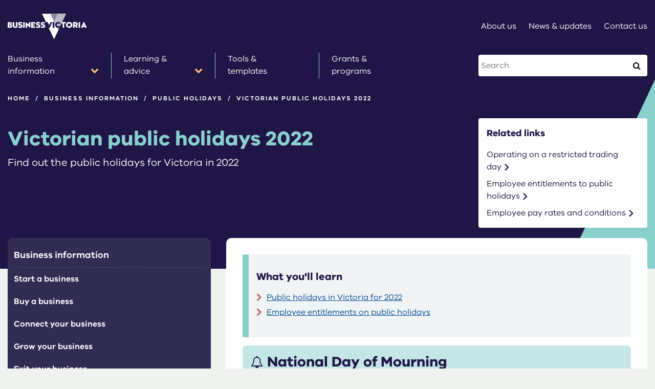

--- FILE ---
content_type: text/html; charset=utf-8
request_url: https://business.vic.gov.au/business-information/public-holidays/victorian-public-holidays-2022
body_size: 17891
content:
<!DOCTYPE html>
<html lang="en">
<head>
    <title>Victorian public holidays 2022 | Business Victoria</title>
    
    
<!-- dist/matrix-css.html (START) --><link rel="stylesheet" href="/__data/assets/git_bridge/0006/2067234/dist/css/main.30f8aaf7.chunk.css" /><!-- dist/matrix-css.html (END) -->  
    
    <meta charset="utf-8" >
    
<!-- AGLS //-->

<!-- Standard //-->
<meta name="keywords" content="public holiday; state holiday; holidays; long weekend; good friday; christmas day; anzac day; closed; reduced hours; restricted trading; penalty rates; metropolitan; regional; 2022" />
<meta name="description" content="A list of Victoria&#039;s public holidays in 2022." />
<meta name="DCTERMS.description" content="A list of Victoria&#039;s public holidays in 2022." />
<meta name="DCTERMS.language" content="en" />
<meta name="global_TextDir" content="ltr" />
<meta name="DCTERMS.type" content="text" />
<meta name="DCTERMS.title" content="Victorian public holidays 2022 | Business Victoria" />
<meta name="DCTERMS.creator" content="Business Victoria" />
<meta name="DCTERMS.date" content="2013-01-01" />
<meta name="DCTERMS.created" content="2021-02-09" />
<meta name="DCTERMS.issued" content="2022-09-20" />
<meta name="DCTERMS.modified" content="2024-01-11" />
<meta name="DCTERMS.identifier" content="https://business.vic.gov.au/business-information/public-holidays/victorian-public-holidays-2022" />
<meta name="DCTERMS.publisher" content="Business Victoria" />
<meta name="DCTERMS.rights" content="https://business.vic.gov.au/copyright" />
<meta name="DCTERMS.rightsHolder" content="Business Victoria" />
<meta name="DCTERMS.coverage" content="Victoria" />
<meta name="robots" content="index, follow" />

<!-- Heading area - Quicklinks //-->

<!-- Page data //-->

<!-- Page data //-->
<meta name="content.type" content="guide" />
<meta name="page.layout" content="layout.content" />
<meta name="mobile.secondary.nav.status" content="true" />

<!-- Open Graph data //-->
<meta name="social.image" content="1979787" />

<!-- Related content cards //-->

    <meta name="viewport" content="width=device-width,initial-scale=1.0">
    <meta name="theme-color" content="#201547">
    
    <!-- Social metadata -->
    <meta property="og:site_name" content="Business Victoria" />
<meta property="og:title" content="Victorian public holidays 2022">
<meta property="og:description" content="A list of Victoria's public holidays in 2022.">
<meta property="og:type" content="website" />
<meta property="og:url" content="https://business.vic.gov.au/business-information/public-holidays/victorian-public-holidays-2022" />
<meta name="twitter:card" content="summary_large_image">
<meta name="twitter:site" content="@businessvic">
<meta property="og:image" content="https://business.vic.gov.au/media/social-media-icons/BV-social_1200x630.png" />
<meta property="og:image:alt" content="Business Victoria" />


    
    <!-- favicons -->
    <link rel="icon" href="https://business.vic.gov.au/__data/assets/file/0007/1974625/favicon.ico" type="image/x-icon" />
    <link rel="shortcut icon" href="https://business.vic.gov.au/__data/assets/file/0007/1974625/favicon.ico" type="image/x-icon" />
    <link rel="manifest" href="https://business.vic.gov.au/__data/assets/file/0003/2042931/manifest.json" />
 
    <link rel="apple-touch-icon-precomposed" href="https://business.vic.gov.au/__data/assets/image/0007/1974634/apple-touch-icon-precomposed.png">
    <link rel="icon" type="image/png" sizes="36x36" href="https://business.vic.gov.au/__data/assets/image/0008/1974635/favicon-36x36.png">
    <link rel="icon" type="image/png" sizes="48x48" href="https://business.vic.gov.au/__data/assets/image/0009/1974636/favicon-48x48.png">
    <link rel="apple-touch-icon" sizes="57x57" href="https://business.vic.gov.au/__data/assets/image/0010/1974637/favicon-57x57.png">
    <link rel="apple-touch-icon" sizes="60x60" href="https://business.vic.gov.au/__data/assets/image/0011/1974638/favicon-60x60.png">
    <link rel="apple-touch-icon" sizes="72x72" href="https://business.vic.gov.au/__data/assets/image/0012/1974639/favicon-72x72.png">
    <link rel="icon" type="image/png" sizes="72x72" href="https://business.vic.gov.au/__data/assets/image/0012/1974639/favicon-72x72.png">
    <link rel="apple-touch-icon" sizes="76x76" href="https://business.vic.gov.au/__data/assets/image/0004/1974640/favicon-76x76.png">
    <link rel="icon" type="image/png" sizes="96x96" href="https://business.vic.gov.au/__data/assets/image/0005/1974641/favicon-96x96.png">
    <link rel="apple-touch-icon" sizes="114x114" href="https://business.vic.gov.au/__data/assets/image/0006/1974642/favicon-114x114.png">
    <link rel="apple-touch-icon" sizes="120x120" href="https://business.vic.gov.au/__data/assets/image/0007/1974643/favicon-120x120.png">
    <link rel="apple-touch-icon" sizes="144x144" href="https://business.vic.gov.au/__data/assets/image/0008/1974644/favicon-144x144.png">
    <link rel="icon" type="image/png" sizes="144x144" href="https://business.vic.gov.au/__data/assets/image/0008/1974644/favicon-144x144.png">
    <link rel="apple-touch-icon" sizes="152x152" href="https://business.vic.gov.au/__data/assets/image/0009/1974645/favicon-152x152.png">
    <link rel="apple-touch-icon" sizes="180x180" href="https://business.vic.gov.au/__data/assets/image/0010/1974646/favicon-180x180.png">
    <link rel="apple-touch-icon" sizes="192x192" href="https://business.vic.gov.au/__data/assets/image/0011/1974647/favicon-192x192.png">
    <link rel="icon" type="image/png" sizes="192x192" href="https://business.vic.gov.au/__data/assets/image/0011/1974647/favicon-192x192.png">
    
    
    
<!-- Google Tag Manager 18 August 2025 -->
<script>(function(w,d,s,l,i){w[l]=w[l]||[];w[l].push({'gtm.start':
new Date().getTime(),event:'gtm.js'});var f=d.getElementsByTagName(s)[0],
j=d.createElement(s),dl=l!='dataLayer'?'&l='+l:'';j.async=true;j.src=
'https://www.googletagmanager.com/gtm.js?id='+i+dl;f.parentNode.insertBefore(j,f);
})(window,document,'script','dataLayer','GTM-5G947XHF');</script>
<!-- End Google Tag Manager -->
    
    
    <!-- Hotjar Tracking Code for business.vic.gov.au start -->
    <script>
      (function(h,o,t,j,a,r){
        h.hj=h.hj||function(){(h.hj.q=h.hj.q||[]).push(arguments)};
        h._hjSettings={hjid:60995,hjsv:5};
        a=o.getElementsByTagName('head')[0];
        r=o.createElement('script');r.async=1;
        r.src=t+h._hjSettings.hjid+j+h._hjSettings.hjsv;
        a.appendChild(r);
        })(window,document,'//static.hotjar.com/c/hotjar-','.js?sv=');
    </script>
    <!-- Hotjar Tracking Code for business.vic.gov.au end -->        
    
    <!-- 
    Start of global snippet: Please do not remove
    Place this snippet between the <head> and 


</head> tags on every page of your site.
    -->
    <!-- Global site tag (gtag.js) - Google Marketing Platform removed DC-10870678 by Arathi on 19/06/2025
     <script async src="https://www.googletagmanager.com/gtag/js?id=G-YYMLG58GR3"></script>
     <script>
     window.dataLayer = window.dataLayer || [];
     function gtag(){dataLayer.push(arguments);}
      gtag('js', new Date());

      gtag('config', 'G-YYMLG58GR3');
    </script>
    <!-- End of global snippet: Please do not remove -->




</head>
<body >
    
    <!-- Google Tag Manager (noscript) 18 August 2025 -->
    <noscript><iframe src="https://www.googletagmanager.com/ns.html?id=GTM-5G947XHF"
    height="0" width="0" style="display:none;visibility:hidden"></iframe></noscript>
    <!-- End Google Tag Manager (noscript) -->
    
   <script type="text/javascript">
        /*var secondaryNavDataCMS = {
            "active": false
        }*/
    </script>

    <!--noindex-->
    <div id="skip-to-content-react"></div>
        
    <div id="header-react"></div>
    <script>
var headingData = {
    


    "heading": "Victorian public holidays 2022",
    "description": "Find out the public holidays for Victoria in 2022",  
    

  

    

    
   "type": "linkbox",

   

   
"linkBox": {
"heading": "Related links",
"quickLinks": [

   	    {
   	     "pageName": "Operating on a restricted trading day",
         "url": "https:\/\/business.vic.gov.au\/business-information\/public-holidays\/operating-on-a-restricted-trading-day"
        }


        ,
   	    {
   	     "pageName": "Employee entitlements to public holidays",
         "url": "https:\/\/business.vic.gov.au\/business-information\/staff-and-hr\/staff-leave\/employee-entitlements-to-public-holidays"
        }

        ,
   	    {
   	     "pageName": "Employee pay rates and conditions",
         "url": "https:\/\/business.vic.gov.au\/business-information\/staff-and-hr\/employer-responsibilities\/employee-pay-rates-and-conditions"
        }

    ]
}
      
    

  
   
}

</script><script>
var breadcrumbsDataCMS = {
   "displayBreadcrumbs": true,
   "links": [
      {
  "pageName": "Public holidays",
  "pageURL": "https:\/\/business.vic.gov.au\/business-information\/public-holidays"
},{
  "pageName": "Business information",
  "pageURL": "https:\/\/business.vic.gov.au\/business-information"
}
   ] 
}
breadcrumbsDataCMS.links.reverse()
breadcrumbsDataCMS.links.push(      {
    "pageName": "Victorian public holidays 2022",
    "pageURL": "https:\/\/business.vic.gov.au\/business-information\/public-holidays\/victorian-public-holidays-2022"
})
breadcrumbsDataCMS.links.unshift(      {
    "pageName": "Home",
    "pageURL": "https://business.vic.gov.au"
})     
</script>
   
    <!--endnoindex-->
    
    <main id="main">
         <!-- Landing layout -->      

<!-- Sub Landing layout -->      

<!-- Default layout -->      
    
    
<!-- Content layout -->      
    <div class="container">
    <div class="row">

    
      <script>
var secondaryNavDataCMS = {
    "title": "Business information",
    
   "navigation": [   
           {
    "pageName": "Start a business",
    "type": "Standard Page",
    "pageURL": "https:\/\/business.vic.gov.au\/business-information\/start-a-business",
    "assetID": "1960132",
    "active": false,
    "children": [
        {
    "pageName": "Become a business owner",
    "pageURL": "https:\/\/business.vic.gov.au\/business-information\/start-a-business\/become-a-business-owner",
    "assetID": "1963726",
    "active": false,
    "children": [
                  
    ]
},{
    "pageName": "Is your hobby a business?",
    "pageURL": "https:\/\/business.vic.gov.au\/business-information\/start-a-business\/is-your-hobby-a-business",
    "assetID": "1963721",
    "active": false,
    "children": [
                  
    ]
},{
    "pageName": "Talk to a business adviser",
    "pageURL": "https:\/\/business.vic.gov.au\/business-information\/start-a-business\/talk-to-a-business-adviser",
    "assetID": "2062119",
    "active": false,
    "children": [
                  
    ]
},{
    "pageName": "Start a food business",
    "pageURL": "https:\/\/business.vic.gov.au\/business-information\/start-a-business\/start-a-food-business",
    "assetID": "2063395",
    "active": false,
    "children": [
                  
    ]
},{
    "pageName": "Create your business vision statement",
    "pageURL": "https:\/\/business.vic.gov.au\/business-information\/start-a-business\/create-your-business-vision-statement",
    "assetID": "2060541",
    "active": false,
    "children": [
                  
    ]
},{
    "pageName": "Write a business plan",
    "pageURL": "https:\/\/business.vic.gov.au\/business-information\/start-a-business\/write-a-business-plan",
    "assetID": "1963736",
    "active": false,
    "children": [
                  
    ]
},{
    "pageName": "Develop a new product or service",
    "pageURL": "https:\/\/business.vic.gov.au\/business-information\/start-a-business\/develop-a-new-product-or-service",
    "assetID": "1963783",
    "active": false,
    "children": [
                  
    ]
},{
    "pageName": "Calculate your costs to start a business",
    "pageURL": "https:\/\/business.vic.gov.au\/business-information\/start-a-business\/calculate-your-costs-to-start-a-business",
    "assetID": "1963795",
    "active": false,
    "children": [
                  
    ]
},{
    "pageName": "Business structures",
    "pageURL": "https:\/\/business.vic.gov.au\/business-information\/start-a-business\/business-structures",
    "assetID": "1963704",
    "active": false,
    "children": [
{
    "pageName": "Choose the right business structure",
    "pageURL": "https:\/\/business.vic.gov.au\/business-information\/start-a-business\/business-structures\/choose-the-right-business-structure",
    "assetID": "1971839",
    "active": false,
    "children": [
                  
    ]
},{
    "pageName": "Become a sole trader",
    "pageURL": "https:\/\/business.vic.gov.au\/business-information\/start-a-business\/business-structures\/sole-trader",
    "assetID": "1963811",
    "active": false,
    "children": [
                  
    ]
},{
    "pageName": "Partnership",
    "pageURL": "https:\/\/business.vic.gov.au\/business-information\/start-a-business\/business-structures\/partnership",
    "assetID": "1963825",
    "active": false,
    "children": [
                  
    ]
},{
    "pageName": "Company",
    "pageURL": "https:\/\/business.vic.gov.au\/business-information\/start-a-business\/business-structures\/company",
    "assetID": "1963837",
    "active": false,
    "children": [
                  
    ]
},{
    "pageName": "Trust",
    "pageURL": "https:\/\/business.vic.gov.au\/business-information\/start-a-business\/business-structures\/trust",
    "assetID": "1963851",
    "active": false,
    "children": [
                  
    ]
},{
    "pageName": "Incorporate your association",
    "pageURL": "https:\/\/business.vic.gov.au\/business-information\/start-a-business\/business-structures\/incorporated-association",
    "assetID": "1963863",
    "active": false,
    "children": [
                  
    ]
},{
    "pageName": "Incorporated Aboriginal corporation",
    "pageURL": "https:\/\/business.vic.gov.au\/business-information\/start-a-business\/business-structures\/incorporated-aboriginal-corporation",
    "assetID": "1963875",
    "active": false,
    "children": [
                  
    ]
},{
    "pageName": "Co-operative",
    "pageURL": "https:\/\/business.vic.gov.au\/business-information\/start-a-business\/business-structures\/cooperative",
    "assetID": "1963889",
    "active": false,
    "children": [
                  
    ]
},{
    "pageName": "Social enterprise",
    "pageURL": "https:\/\/business.vic.gov.au\/business-information\/start-a-business\/business-structures\/social-enterprise",
    "assetID": "1963904",
    "active": false, 
    "children": [
                  
    ]
}                  
    ]
},{
    "pageName": "Licences and registrations",
    "pageURL": "https:\/\/business.vic.gov.au\/business-information\/start-a-business\/licences-and-registrations",
    "assetID": "1963921",
    "active": false,
    "children": [
                  
    ]
},{
    "pageName": "Choose and register your business name",
    "pageURL": "https:\/\/business.vic.gov.au\/business-information\/start-a-business\/choose-and-register-your-business-name",
    "assetID": "1963933",
    "active": false,
    "children": [
                  
    ]
},{
    "pageName": "Choose a location and set up premises",
    "pageURL": "https:\/\/business.vic.gov.au\/business-information\/start-a-business\/choose-a-location-and-set-up-premises",
    "assetID": "1963708",
    "active": false,
    "children": [
{
    "pageName": "Research your location",
    "pageURL": "https:\/\/business.vic.gov.au\/business-information\/start-a-business\/choose-a-location-and-set-up-premises\/research-your-location",
    "assetID": "1963947",
    "active": false,
    "children": [
                  
    ]
},{
    "pageName": "Set up your premises",
    "pageURL": "https:\/\/business.vic.gov.au\/business-information\/start-a-business\/choose-a-location-and-set-up-premises\/set-up-your-premises",
    "assetID": "1963959",
    "active": false,
    "children": [
                  
    ]
},{
    "pageName": "Buy a business premises",
    "pageURL": "https:\/\/business.vic.gov.au\/business-information\/start-a-business\/choose-a-location-and-set-up-premises\/buy-a-business-premises",
    "assetID": "1963971",
    "active": false,
    "children": [
                  
    ]
},{
    "pageName": "Lease a business premises",
    "pageURL": "https:\/\/business.vic.gov.au\/business-information\/start-a-business\/choose-a-location-and-set-up-premises\/lease-a-business-premises",
    "assetID": "1963981",
    "active": false,
    "children": [
                  
    ]
},{
    "pageName": "Understand lease agreements",
    "pageURL": "https:\/\/business.vic.gov.au\/business-information\/start-a-business\/choose-a-location-and-set-up-premises\/understand-lease-agreements",
    "assetID": "1963991",
    "active": false,
    "children": [
                  
    ]
},{
    "pageName": "Start a home-based business",
    "pageURL": "https:\/\/business.vic.gov.au\/business-information\/start-a-business\/choose-a-location-and-set-up-premises\/start-a-home-based-business",
    "assetID": "1964001",
    "active": false,
    "children": [
                  
    ]
},{
    "pageName": "Understand permits, zoning and approvals",
    "pageURL": "https:\/\/business.vic.gov.au\/business-information\/start-a-business\/choose-a-location-and-set-up-premises\/understand-permits-zoning-and-approvals",
    "assetID": "1964014",
    "active": false, 
    "children": [
                  
    ]
}                  
    ]
},{
    "pageName": "Become an independent contractor",
    "pageURL": "https:\/\/business.vic.gov.au\/business-information\/start-a-business\/become-an-independent-contractor",
    "assetID": "1964030",
    "active": false, 
    "children": [
                  
    ]
}
    ]
},{
    "pageName": "Buy a business",
    "type": "Standard Page",
    "pageURL": "https:\/\/business.vic.gov.au\/business-information\/buy-a-business",
    "assetID": "1960136",
    "active": false,
    "children": [
        {
    "pageName": "Assess a business before you buy it",
    "pageURL": "https:\/\/business.vic.gov.au\/business-information\/buy-a-business\/assess-a-business-before-you-buy-it",
    "assetID": "1964054",
    "active": false,
    "children": [
                  
    ]
},{
    "pageName": "Buy an existing business",
    "pageURL": "https:\/\/business.vic.gov.au\/business-information\/buy-a-business\/buy-an-existing-business",
    "assetID": "1964072",
    "active": false,
    "children": [
                  
    ]
},{
    "pageName": "Buy a franchise",
    "pageURL": "https:\/\/business.vic.gov.au\/business-information\/buy-a-business\/buy-a-franchise",
    "assetID": "1964086",
    "active": false, 
    "children": [
                  
    ]
}
    ]
},{
    "pageName": "Connect your business",
    "type": "Standard Page",
    "pageURL": "https:\/\/business.vic.gov.au\/business-information\/connect-your-business",
    "assetID": "2375311",
    "active": false,
    "children": [
        {
    "pageName": "Good practice guide",
    "pageURL": "https:\/\/business.vic.gov.au\/business-information\/connect-your-business\/good-practice-guide",
    "assetID": "2375328",
    "active": false,
    "children": [
                  
    ]
},{
    "pageName": "Join a business association",
    "pageURL": "https:\/\/business.vic.gov.au\/business-information\/connect-your-business\/join-a-business-association",
    "assetID": "2375332",
    "active": false,
    "children": [
                  
    ]
},{
    "pageName": "Strengthen your business precinct",
    "pageURL": "https:\/\/business.vic.gov.au\/business-information\/connect-your-business\/strengthen-your-business-precincts",
    "assetID": "2375336",
    "active": false,
    "children": [
                  
    ]
},{
    "pageName": "Engage with local councils ",
    "pageURL": "https:\/\/business.vic.gov.au\/business-information\/connect-your-business\/engage-with-local-councils",
    "assetID": "2375342",
    "active": false,
    "children": [
                  
    ]
},{
    "pageName": "Connect with Business Victoria ",
    "pageURL": "https:\/\/business.vic.gov.au\/business-information\/connect-your-business\/connect-with-business-victoria",
    "assetID": "2375352",
    "active": false, 
    "children": [
                  
    ]
}
    ]
},{
    "pageName": "Grow your business",
    "type": "Standard Page",
    "pageURL": "https:\/\/business.vic.gov.au\/business-information\/grow-your-business",
    "assetID": "1960140",
    "active": false,
    "children": [
        {
    "pageName": "Create opportunities to grow your business",
    "pageURL": "https:\/\/business.vic.gov.au\/business-information\/grow-your-business\/create-opportunities-to-grow-your-business",
    "assetID": "1964103",
    "active": false,
    "children": [
                  
    ]
},{
    "pageName": "Measure for success",
    "pageURL": "https:\/\/business.vic.gov.au\/business-information\/grow-your-business\/measure-for-success",
    "assetID": "1964118",
    "active": false,
    "children": [
                  
    ]
},{
    "pageName": "Improve employee innovation",
    "pageURL": "https:\/\/business.vic.gov.au\/business-information\/grow-your-business\/improve-employee-innovation",
    "assetID": "1964129",
    "active": false, 
    "children": [
                  
    ]
}
    ]
},{
    "pageName": "Exit your business",
    "type": "Standard Page",
    "pageURL": "https:\/\/business.vic.gov.au\/business-information\/exit-your-business",
    "assetID": "1960144",
    "active": false,
    "children": [
        {
    "pageName": "Increase your business value before selling",
    "pageURL": "https:\/\/business.vic.gov.au\/business-information\/exit-your-business\/increase-your-business-value-before-selling",
    "assetID": "1964141",
    "active": false,
    "children": [
                  
    ]
},{
    "pageName": "Find a buyer or successor for your business",
    "pageURL": "https:\/\/business.vic.gov.au\/business-information\/exit-your-business\/find-a-buyer-or-successor-for-your-business",
    "assetID": "1964155",
    "active": false,
    "children": [
                  
    ]
},{
    "pageName": "Financial and legal preparation for selling a business",
    "pageURL": "https:\/\/business.vic.gov.au\/business-information\/exit-your-business\/financial-and-legal-preparation-before-selling-your-business",
    "assetID": "1964165",
    "active": false,
    "children": [
                  
    ]
},{
    "pageName": "Dissolve a partnership",
    "pageURL": "https:\/\/business.vic.gov.au\/business-information\/exit-your-business\/dissolve-a-business-partnership",
    "assetID": "1964175",
    "active": false,
    "children": [
                  
    ]
},{
    "pageName": "Steps to close a business",
    "pageURL": "https:\/\/business.vic.gov.au\/business-information\/exit-your-business\/steps-to-close-a-business",
    "assetID": "1964187",
    "active": false, 
    "children": [
                  
    ]
}
    ]
},{
    "pageName": "Finance",
    "type": "Standard Page",
    "pageURL": "https:\/\/business.vic.gov.au\/business-information\/finance",
    "assetID": "1960148",
    "active": false,
    "children": [
        {
    "pageName": "Set up your finances",
    "pageURL": "https:\/\/business.vic.gov.au\/business-information\/finance\/set-up-your-finances",
    "assetID": "1964694",
    "active": false,
    "children": [
{
    "pageName": "Open a business bank account",
    "pageURL": "https:\/\/business.vic.gov.au\/business-information\/finance\/set-up-your-finances\/open-a-business-bank-account",
    "assetID": "1964765",
    "active": false,
    "children": [
                  
    ]
},{
    "pageName": "Find an accountant",
    "pageURL": "https:\/\/business.vic.gov.au\/business-information\/finance\/set-up-your-finances\/find-an-accountant",
    "assetID": "1964789",
    "active": false,
    "children": [
                  
    ]
},{
    "pageName": "Find a bookkeeper",
    "pageURL": "https:\/\/business.vic.gov.au\/business-information\/finance\/set-up-your-finances\/find-a-bookkeeper",
    "assetID": "1964777",
    "active": false,
    "children": [
                  
    ]
},{
    "pageName": "Choose business accounting software",
    "pageURL": "https:\/\/business.vic.gov.au\/business-information\/finance\/set-up-your-finances\/choose-business-accounting-software",
    "assetID": "1964737",
    "active": false,
    "children": [
                  
    ]
},{
    "pageName": "Manage business finances",
    "pageURL": "https:\/\/business.vic.gov.au\/business-information\/finance\/set-up-your-finances\/manage-business-finances",
    "assetID": "1964803",
    "active": false,
    "children": [
                  
    ]
},{
    "pageName": "Find a lawyer",
    "pageURL": "https:\/\/business.vic.gov.au\/business-information\/finance\/set-up-your-finances\/find-a-lawyer",
    "assetID": "1964817",
    "active": false, 
    "children": [
                  
    ]
}                  
    ]
},{
    "pageName": "Develop good financial procedures",
    "pageURL": "https:\/\/business.vic.gov.au\/business-information\/finance\/develop-good-financial-procedures",
    "assetID": "1964702",
    "active": false,
    "children": [
{
    "pageName": "Align your finances to strategy",
    "pageURL": "https:\/\/business.vic.gov.au\/business-information\/finance\/develop-good-financial-procedures\/align-your-finances-to-strategy",
    "assetID": "1964865",
    "active": false,
    "children": [
                  
    ]
},{
    "pageName": "Prepare a profit and loss budget ",
    "pageURL": "https:\/\/business.vic.gov.au\/business-information\/finance\/develop-good-financial-procedures\/prepare-a-profit-and-loss-budget",
    "assetID": "1964877",
    "active": false,
    "children": [
                  
    ]
},{
    "pageName": "Accounting and financial policies and procedures",
    "pageURL": "https:\/\/business.vic.gov.au\/business-information\/finance\/develop-good-financial-procedures\/accounting-and-financial-policies-and-procedures",
    "assetID": "1964891",
    "active": false,
    "children": [
                  
    ]
},{
    "pageName": "Set up good record management systems",
    "pageURL": "https:\/\/business.vic.gov.au\/business-information\/finance\/develop-good-financial-procedures\/set-up-good-record-management-systems",
    "assetID": "1964905",
    "active": false,
    "children": [
                  
    ]
},{
    "pageName": "Calculate profit and loss",
    "pageURL": "https:\/\/business.vic.gov.au\/business-information\/finance\/develop-good-financial-procedures\/calculate-profit-and-loss",
    "assetID": "1964921",
    "active": false,
    "children": [
                  
    ]
},{
    "pageName": "Set up a stock control process",
    "pageURL": "https:\/\/business.vic.gov.au\/business-information\/finance\/develop-good-financial-procedures\/set-up-a-stock-control-process",
    "assetID": "1964935",
    "active": false,
    "children": [
                  
    ]
},{
    "pageName": "Understand basic bookkeeping principles",
    "pageURL": "https:\/\/business.vic.gov.au\/business-information\/finance\/develop-good-financial-procedures\/understand-basic-bookkeeping-principles",
    "assetID": "1964949",
    "active": false,
    "children": [
                  
    ]
},{
    "pageName": "Check the financial health of your business ",
    "pageURL": "https:\/\/business.vic.gov.au\/business-information\/finance\/develop-good-financial-procedures\/check-the-financial-health-of-your-business",
    "assetID": "1964967",
    "active": false,
    "children": [
                  
    ]
},{
    "pageName": "Identify the warning signs your business is in trouble",
    "pageURL": "https:\/\/business.vic.gov.au\/business-information\/finance\/develop-good-financial-procedures\/identify-the-warning-signs-your-business-is-in-trouble",
    "assetID": "1964853",
    "active": false, 
    "children": [
                  
    ]
}                  
    ]
},{
    "pageName": "Cash flow",
    "pageURL": "https:\/\/business.vic.gov.au\/business-information\/finance\/cash-flow",
    "assetID": "1982075",
    "active": false,
    "children": [
{
    "pageName": "Avoid cash flow problems and keep the money coming in",
    "pageURL": "https:\/\/business.vic.gov.au\/business-information\/finance\/cash-flow\/avoid-cash-flow-problems-and-keep-the-money-coming-in",
    "assetID": "1964753",
    "active": false,
    "children": [
                  
    ]
},{
    "pageName": "Improve your cash flow",
    "pageURL": "https:\/\/business.vic.gov.au\/business-information\/finance\/cash-flow\/improve-your-cash-flow",
    "assetID": "1964829",
    "active": false,
    "children": [
                  
    ]
},{
    "pageName": "Cash flow forecasting",
    "pageURL": "https:\/\/business.vic.gov.au\/business-information\/finance\/cash-flow\/cash-flow-forecasting",
    "assetID": "1965250",
    "active": false,
    "children": [
                  
    ]
},{
    "pageName": "Use working capital cycle to increase your cash",
    "pageURL": "https:\/\/business.vic.gov.au\/business-information\/finance\/cash-flow\/use-working-capital-cycle-to-increase-your-cash",
    "assetID": "1965354",
    "active": false, 
    "children": [
                  
    ]
}                  
    ]
},{
    "pageName": "Pricing for profit",
    "pageURL": "https:\/\/business.vic.gov.au\/business-information\/finance\/pricing-for-profit",
    "assetID": "1964724",
    "active": false,
    "children": [
{
    "pageName": "Calculate your breakeven point, margin and markup",
    "pageURL": "https:\/\/business.vic.gov.au\/business-information\/finance\/pricing-for-profit\/calculate-your-breakeven-point-margin-and-markup",
    "assetID": "1965153",
    "active": false,
    "children": [
                  
    ]
},{
    "pageName": "Set prices for improved profit",
    "pageURL": "https:\/\/business.vic.gov.au\/business-information\/finance\/pricing-for-profit\/set-prices-for-improved-profit",
    "assetID": "1965167",
    "active": false,
    "children": [
                  
    ]
},{
    "pageName": "Develop a pricing strategy",
    "pageURL": "https:\/\/business.vic.gov.au\/business-information\/finance\/pricing-for-profit\/develop-a-pricing-strategy",
    "assetID": "1965181",
    "active": false,
    "children": [
                  
    ]
},{
    "pageName": "Develop discount strategies",
    "pageURL": "https:\/\/business.vic.gov.au\/business-information\/finance\/pricing-for-profit\/develop-discount-strategies",
    "assetID": "1965193",
    "active": false, 
    "children": [
                  
    ]
}                  
    ]
},{
    "pageName": "Get paid on time",
    "pageURL": "https:\/\/business.vic.gov.au\/business-information\/finance\/get-paid-on-time",
    "assetID": "1964729",
    "active": false,
    "children": [
{
    "pageName": "Write an invoice",
    "pageURL": "https:\/\/business.vic.gov.au\/business-information\/finance\/get-paid-on-time\/write-an-invoice",
    "assetID": "1965222",
    "active": false,
    "children": [
                  
    ]
},{
    "pageName": "Manage overdue payments and debt recovery",
    "pageURL": "https:\/\/business.vic.gov.au\/business-information\/finance\/get-paid-on-time\/manage-overdue-payments-and-debt-recovery",
    "assetID": "1965236",
    "active": false, 
    "children": [
                  
    ]
}                  
    ]
},{
    "pageName": "Get help when you\u2019re in debt",
    "pageURL": "https:\/\/business.vic.gov.au\/business-information\/finance\/get-help-when-youre-in-debt",
    "assetID": "2071510",
    "active": false,
    "children": [
                  
    ]
},{
    "pageName": "Raise capital",
    "pageURL": "https:\/\/business.vic.gov.au\/business-information\/finance\/raise-capital",
    "assetID": "1965218",
    "active": false,
    "children": [
{
    "pageName": "Sources of finance",
    "pageURL": "https:\/\/business.vic.gov.au\/business-information\/finance\/raise-capital\/sources-of-finance",
    "assetID": "1965281",
    "active": false,
    "children": [
                  
    ]
},{
    "pageName": "Plan successful crowdfunding and crowd-sourced funding",
    "pageURL": "https:\/\/business.vic.gov.au\/business-information\/finance\/raise-capital\/plan-successful-crowdfunding-and-crowd-sourced-funding",
    "assetID": "1965293",
    "active": false,
    "children": [
                  
    ]
},{
    "pageName": "Apply for a business loan",
    "pageURL": "https:\/\/business.vic.gov.au\/business-information\/finance\/raise-capital\/apply-for-a-business-loan",
    "assetID": "1965305",
    "active": false,
    "children": [
                  
    ]
},{
    "pageName": "Refinance your business loan",
    "pageURL": "https:\/\/business.vic.gov.au\/business-information\/finance\/raise-capital\/refinance-your-business-loan",
    "assetID": "1965317",
    "active": false,
    "children": [
                  
    ]
},{
    "pageName": "Deal with your bank and loan default",
    "pageURL": "https:\/\/business.vic.gov.au\/business-information\/finance\/raise-capital\/deal-with-your-bank-and-loan-default",
    "assetID": "1965329",
    "active": false, 
    "children": [
                  
    ]
}                  
    ]
},{
    "pageName": "Manage suppliers",
    "pageURL": "https:\/\/business.vic.gov.au\/business-information\/finance\/manage-suppliers",
    "assetID": "1964733",
    "active": false,
    "children": [
{
    "pageName": "Manage payments to suppliers",
    "pageURL": "https:\/\/business.vic.gov.au\/business-information\/finance\/manage-suppliers\/manage-payments-to-suppliers",
    "assetID": "1965340",
    "active": false,
    "children": [
                  
    ]
},{
    "pageName": "Find suppliers and maintain supplier relationships",
    "pageURL": "https:\/\/business.vic.gov.au\/business-information\/finance\/manage-suppliers\/find-suppliers-and-maintain-supplier-relationships",
    "assetID": "1965366",
    "active": false, 
    "children": [
                  
    ]
}                  
    ]
},{
    "pageName": "Financial calendar",
    "pageURL": "https:\/\/business.vic.gov.au\/business-information\/finance\/financial-calendar",
    "assetID": "1964712",
    "active": false, 
    "children": [
{
    "pageName": "Regular financial tasks",
    "pageURL": "https:\/\/business.vic.gov.au\/business-information\/finance\/financial-calendar\/regular-financial-tasks",
    "assetID": "1964995",
    "active": false,
    "children": [
                  
    ]
},{
    "pageName": "January financial planning calendar",
    "pageURL": "https:\/\/business.vic.gov.au\/business-information\/finance\/financial-calendar\/january-financial-planning-calendar",
    "assetID": "1965009",
    "active": false,
    "children": [
                  
    ]
},{
    "pageName": "February financial planning calendar",
    "pageURL": "https:\/\/business.vic.gov.au\/business-information\/finance\/financial-calendar\/february-financial-planning-calendar",
    "assetID": "1965021",
    "active": false,
    "children": [
                  
    ]
},{
    "pageName": "March financial planning calendar",
    "pageURL": "https:\/\/business.vic.gov.au\/business-information\/finance\/financial-calendar\/march-financial-planning-calendar",
    "assetID": "1965033",
    "active": false,
    "children": [
                  
    ]
},{
    "pageName": "April financial planning calendar",
    "pageURL": "https:\/\/business.vic.gov.au\/business-information\/finance\/financial-calendar\/april-financial-planning-calendar",
    "assetID": "1965045",
    "active": false,
    "children": [
                  
    ]
},{
    "pageName": "May financial planning calendar",
    "pageURL": "https:\/\/business.vic.gov.au\/business-information\/finance\/financial-calendar\/may-financial-planning-calendar",
    "assetID": "1965057",
    "active": false,
    "children": [
                  
    ]
},{
    "pageName": "June financial planning calendar",
    "pageURL": "https:\/\/business.vic.gov.au\/business-information\/finance\/financial-calendar\/june-financial-planning-calendar",
    "assetID": "1965069",
    "active": false,
    "children": [
                  
    ]
},{
    "pageName": "July financial planning calendar",
    "pageURL": "https:\/\/business.vic.gov.au\/business-information\/finance\/financial-calendar\/july-financial-planning-calendar",
    "assetID": "1965081",
    "active": false,
    "children": [
                  
    ]
},{
    "pageName": "August financial planning calendar",
    "pageURL": "https:\/\/business.vic.gov.au\/business-information\/finance\/financial-calendar\/august-financial-planning-calendar",
    "assetID": "1965093",
    "active": false,
    "children": [
                  
    ]
},{
    "pageName": "September financial planning calendar",
    "pageURL": "https:\/\/business.vic.gov.au\/business-information\/finance\/financial-calendar\/september-financial-planning-calendar",
    "assetID": "1965105",
    "active": false,
    "children": [
                  
    ]
},{
    "pageName": "October financial planning calendar",
    "pageURL": "https:\/\/business.vic.gov.au\/business-information\/finance\/financial-calendar\/october-financial-planning-calendar",
    "assetID": "1965117",
    "active": false,
    "children": [
                  
    ]
},{
    "pageName": "November financial planning calendar",
    "pageURL": "https:\/\/business.vic.gov.au\/business-information\/finance\/financial-calendar\/november-financial-planning-calendar",
    "assetID": "1965129",
    "active": false,
    "children": [
                  
    ]
},{
    "pageName": "December financial planning calendar",
    "pageURL": "https:\/\/business.vic.gov.au\/business-information\/finance\/financial-calendar\/december-financial-planning-calendar",
    "assetID": "1965141",
    "active": false, 
    "children": [
                  
    ]
}                  
    ]
}
    ]
},{
    "pageName": "Marketing & sales",
    "type": "Standard Page",
    "pageURL": "https:\/\/business.vic.gov.au\/business-information\/marketing-and-sales",
    "assetID": "1960152",
    "active": false,
    "children": [
        {
    "pageName": "Increasing sales through marketing",
    "pageURL": "https:\/\/business.vic.gov.au\/business-information\/marketing-and-sales\/increasing-sales-through-marketing",
    "assetID": "1960584",
    "active": false,
    "children": [
{
    "pageName": "Do market research",
    "pageURL": "https:\/\/business.vic.gov.au\/business-information\/marketing-and-sales\/increasing-sales-through-marketing\/do-market-research",
    "assetID": "1965380",
    "active": false,
    "children": [
                  
    ]
},{
    "pageName": "Marketing strategies and tactics ",
    "pageURL": "https:\/\/business.vic.gov.au\/business-information\/marketing-and-sales\/increasing-sales-through-marketing\/marketing-strategies-and-tactics",
    "assetID": "1965400",
    "active": false,
    "children": [
                  
    ]
},{
    "pageName": "Write a marketing plan",
    "pageURL": "https:\/\/business.vic.gov.au\/business-information\/marketing-and-sales\/increasing-sales-through-marketing\/write-a-marketing-plan",
    "assetID": "1965416",
    "active": false,
    "children": [
                  
    ]
},{
    "pageName": "Brand your business for a competitive edge",
    "pageURL": "https:\/\/business.vic.gov.au\/business-information\/marketing-and-sales\/increasing-sales-through-marketing\/brand-your-business-for-a-competitive-edge",
    "assetID": "1965432",
    "active": false,
    "children": [
                  
    ]
},{
    "pageName": "Advertise your business",
    "pageURL": "https:\/\/business.vic.gov.au\/business-information\/marketing-and-sales\/increasing-sales-through-marketing\/advertise-your-business",
    "assetID": "1965446",
    "active": false,
    "children": [
                  
    ]
},{
    "pageName": "Identify your customers",
    "pageURL": "https:\/\/business.vic.gov.au\/business-information\/marketing-and-sales\/increasing-sales-through-marketing\/identify-your-customers",
    "assetID": "1965462",
    "active": false,
    "children": [
                  
    ]
},{
    "pageName": "Define and know your customer",
    "pageURL": "https:\/\/business.vic.gov.au\/business-information\/marketing-and-sales\/increasing-sales-through-marketing\/define-and-know-your-customer",
    "assetID": "1965474",
    "active": false,
    "children": [
                  
    ]
},{
    "pageName": "Keep customers with customer service excellence",
    "pageURL": "https:\/\/business.vic.gov.au\/business-information\/marketing-and-sales\/increasing-sales-through-marketing\/keep-customers-with-customer-service-excellence",
    "assetID": "1965488",
    "active": false,
    "children": [
                  
    ]
},{
    "pageName": "Where to find statistics ",
    "pageURL": "https:\/\/business.vic.gov.au\/business-information\/marketing-and-sales\/increasing-sales-through-marketing\/where-to-find-statistics",
    "assetID": "1965500",
    "active": false,
    "children": [
                  
    ]
},{
    "pageName": "Benchmark your business ",
    "pageURL": "https:\/\/business.vic.gov.au\/business-information\/marketing-and-sales\/increasing-sales-through-marketing\/benchmark-your-business",
    "assetID": "1965512",
    "active": false, 
    "children": [
                  
    ]
}                  
    ]
},{
    "pageName": "Write a content marketing  plan",
    "pageURL": "https:\/\/business.vic.gov.au\/business-information\/marketing-and-sales\/write-a-content-marketing-plan",
    "assetID": "1965546",
    "active": false,
    "children": [
                  
    ]
},{
    "pageName": "Use email marketing",
    "pageURL": "https:\/\/business.vic.gov.au\/business-information\/marketing-and-sales\/using-email-marketing",
    "assetID": "1965534",
    "active": false,
    "children": [
                  
    ]
},{
    "pageName": "Social media",
    "pageURL": "https:\/\/business.vic.gov.au\/business-information\/marketing-and-sales\/social-media",
    "assetID": "1960589",
    "active": false,
    "children": [
{
    "pageName": "Use social media for business",
    "pageURL": "https:\/\/business.vic.gov.au\/business-information\/marketing-and-sales\/social-media\/use-social-media-to-boost-business",
    "assetID": "1965560",
    "active": false,
    "children": [
                  
    ]
},{
    "pageName": "Manage social media ",
    "pageURL": "https:\/\/business.vic.gov.au\/business-information\/marketing-and-sales\/social-media\/manage-social-media",
    "assetID": "1965576",
    "active": false,
    "children": [
                  
    ]
},{
    "pageName": "Measure your social media results",
    "pageURL": "https:\/\/business.vic.gov.au\/business-information\/marketing-and-sales\/social-media\/measure-your-social-media-results",
    "assetID": "1965590",
    "active": false,
    "children": [
                  
    ]
},{
    "pageName": "Generate business leads with social media",
    "pageURL": "https:\/\/business.vic.gov.au\/business-information\/marketing-and-sales\/social-media\/generate-business-leads-with-social-media",
    "assetID": "1965606",
    "active": false, 
    "children": [
                  
    ]
}                  
    ]
},{
    "pageName": "Refunds & payment",
    "pageURL": "https:\/\/business.vic.gov.au\/business-information\/marketing-and-sales\/refund-and-payment-basics",
    "assetID": "1965522",
    "active": false,
    "children": [
                  
    ]
},{
    "pageName": "Selling to government",
    "pageURL": "https:\/\/business.vic.gov.au\/business-information\/marketing-and-sales\/selling-to-government",
    "assetID": "1960593",
    "active": false, 
    "children": [
{
    "pageName": "Understand Victorian government contracts",
    "pageURL": "https:\/\/business.vic.gov.au\/business-information\/marketing-and-sales\/selling-to-government\/understand-victorian-government-contracts",
    "assetID": "1965630",
    "active": false,
    "children": [
                  
    ]
},{
    "pageName": "Find government quotes and tenders",
    "pageURL": "https:\/\/business.vic.gov.au\/business-information\/marketing-and-sales\/selling-to-government\/finding-government-quotes-and-tenders",
    "assetID": "1965640",
    "active": false,
    "children": [
                  
    ]
},{
    "pageName": "Tips for winning government contracts",
    "pageURL": "https:\/\/business.vic.gov.au\/business-information\/marketing-and-sales\/selling-to-government\/tips-for-winning-government-contracts",
    "assetID": "1965652",
    "active": false,
    "children": [
                  
    ]
},{
    "pageName": "Find government contacts",
    "pageURL": "https:\/\/business.vic.gov.au\/business-information\/marketing-and-sales\/selling-to-government\/find-government-contacts",
    "assetID": "1965662",
    "active": false,
    "children": [
                  
    ]
},{
    "pageName": "Complete a government tender response",
    "pageURL": "https:\/\/business.vic.gov.au\/business-information\/marketing-and-sales\/selling-to-government\/complete-a-government-tender-response",
    "assetID": "1965672",
    "active": false, 
    "children": [
                  
    ]
}                  
    ]
}
    ]
},{
    "pageName": "eCommerce",
    "type": "Standard Page",
    "pageURL": "https:\/\/business.vic.gov.au\/business-information\/ecommerce",
    "assetID": "1960156",
    "active": false,
    "children": [
        {
    "pageName": "Develop a digital strategy",
    "pageURL": "https:\/\/business.vic.gov.au\/business-information\/ecommerce\/develop-a-digital-strategy",
    "assetID": "1965682",
    "active": false,
    "children": [
                  
    ]
},{
    "pageName": "Choose the right hardware and software",
    "pageURL": "https:\/\/business.vic.gov.au\/business-information\/ecommerce\/choose-the-right-hardware-and-software",
    "assetID": "1965762",
    "active": false,
    "children": [
                  
    ]
},{
    "pageName": "Build a website",
    "pageURL": "https:\/\/business.vic.gov.au\/business-information\/ecommerce\/build-a-website",
    "assetID": "1960597",
    "active": false,
    "children": [
{
    "pageName": "Choose and register a domain name",
    "pageURL": "https:\/\/business.vic.gov.au\/business-information\/ecommerce\/build-a-website\/choose-and-register-a-domain-name",
    "assetID": "1965743",
    "active": false,
    "children": [
                  
    ]
},{
    "pageName": "Know what to ask your web developer",
    "pageURL": "https:\/\/business.vic.gov.au\/business-information\/ecommerce\/build-a-website\/know-what-to-ask-your-web-developer",
    "assetID": "1965712",
    "active": false,
    "children": [
                  
    ]
},{
    "pageName": "Make your website a success",
    "pageURL": "https:\/\/business.vic.gov.au\/business-information\/ecommerce\/build-a-website\/make-your-website-a-success",
    "assetID": "1965774",
    "active": false, 
    "children": [
                  
    ]
}                  
    ]
},{
    "pageName": "Build a blog",
    "pageURL": "https:\/\/business.vic.gov.au\/business-information\/ecommerce\/build-a-blog",
    "assetID": "1965802",
    "active": false,
    "children": [
                  
    ]
},{
    "pageName": "Website analytics",
    "pageURL": "https:\/\/business.vic.gov.au\/business-information\/ecommerce\/website-analytics",
    "assetID": "1960601",
    "active": false,
    "children": [
{
    "pageName": "Measure your website analytics",
    "pageURL": "https:\/\/business.vic.gov.au\/business-information\/ecommerce\/website-analytics\/measure-website-success",
    "assetID": "1965830",
    "active": false,
    "children": [
                  
    ]
},{
    "pageName": "Do keyword research",
    "pageURL": "https:\/\/business.vic.gov.au\/business-information\/ecommerce\/website-analytics\/do-keyword-research",
    "assetID": "1965846",
    "active": false,
    "children": [
                  
    ]
},{
    "pageName": "Improve your SEO",
    "pageURL": "https:\/\/business.vic.gov.au\/business-information\/ecommerce\/website-analytics\/improve-your-seo",
    "assetID": "1965860",
    "active": false, 
    "children": [
                  
    ]
}                  
    ]
},{
    "pageName": "Find customers online",
    "pageURL": "https:\/\/business.vic.gov.au\/business-information\/ecommerce\/find-customers-online",
    "assetID": "1965696",
    "active": false,
    "children": [
                  
    ]
},{
    "pageName": "Sell from a business website",
    "pageURL": "https:\/\/business.vic.gov.au\/business-information\/ecommerce\/sell-from-a-business-website",
    "assetID": "1965876",
    "active": false,
    "children": [
                  
    ]
},{
    "pageName": "Sell in online marketplaces ",
    "pageURL": "https:\/\/business.vic.gov.au\/business-information\/ecommerce\/sell-in-online-marketplaces",
    "assetID": "1965888",
    "active": false, 
    "children": [
                  
    ]
}
    ]
},{
    "pageName": "Staff & human resources",
    "type": "Standard Page",
    "pageURL": "https:\/\/business.vic.gov.au\/business-information\/staff-and-hr",
    "assetID": "1960160",
    "active": false,
    "children": [
        {
    "pageName": "Employment types and hiring options",
    "pageURL": "https:\/\/business.vic.gov.au\/business-information\/staff-and-hr\/employment-types-and-hiring-options",
    "assetID": "1966043",
    "active": false,
    "children": [
                  
    ]
},{
    "pageName": "Staff recruitment",
    "pageURL": "https:\/\/business.vic.gov.au\/business-information\/staff-and-hr\/staff-recruitment",
    "assetID": "1960605",
    "active": false,
    "children": [
{
    "pageName": "Hire staff",
    "pageURL": "https:\/\/business.vic.gov.au\/business-information\/staff-and-hr\/staff-recruitment\/hire-staff",
    "assetID": "1966053",
    "active": false,
    "children": [
                  
    ]
},{
    "pageName": "Workforce planning",
    "pageURL": "https:\/\/business.vic.gov.au\/business-information\/staff-and-hr\/staff-recruitment\/workforce-planning",
    "assetID": "1966069",
    "active": false,
    "children": [
                  
    ]
},{
    "pageName": "Write job descriptions and ads",
    "pageURL": "https:\/\/business.vic.gov.au\/business-information\/staff-and-hr\/staff-recruitment\/write-job-descriptions-and-ads",
    "assetID": "1966083",
    "active": false,
    "children": [
                  
    ]
},{
    "pageName": "Conduct interviews and choose staff",
    "pageURL": "https:\/\/business.vic.gov.au\/business-information\/staff-and-hr\/staff-recruitment\/conduct-interviews-and-choose-staff",
    "assetID": "1966097",
    "active": false,
    "children": [
                  
    ]
},{
    "pageName": "Write a contractual letter of offer",
    "pageURL": "https:\/\/business.vic.gov.au\/business-information\/staff-and-hr\/staff-recruitment\/write-a-contractual-letter-of-offer",
    "assetID": "1966113",
    "active": false,
    "children": [
                  
    ]
},{
    "pageName": "Staff induction and probationary review",
    "pageURL": "https:\/\/business.vic.gov.au\/business-information\/staff-and-hr\/staff-recruitment\/staff-induction-and-probationary-period",
    "assetID": "1966129",
    "active": false, 
    "children": [
                  
    ]
}                  
    ]
},{
    "pageName": "Employer responsibilities",
    "pageURL": "https:\/\/business.vic.gov.au\/business-information\/staff-and-hr\/employer-responsibilities",
    "assetID": "1960609",
    "active": false,
    "children": [
{
    "pageName": "Employee payroll tax and PAYG",
    "pageURL": "https:\/\/business.vic.gov.au\/business-information\/staff-and-hr\/employer-responsibilities\/employee-payroll-tax-and-payg",
    "assetID": "1966151",
    "active": false,
    "children": [
                  
    ]
},{
    "pageName": "Employee pay rates and conditions",
    "pageURL": "https:\/\/business.vic.gov.au\/business-information\/staff-and-hr\/employer-responsibilities\/employee-pay-rates-and-conditions",
    "assetID": "1966163",
    "active": false,
    "children": [
                  
    ]
},{
    "pageName": "Superannuation payments for new employees",
    "pageURL": "https:\/\/business.vic.gov.au\/business-information\/staff-and-hr\/employer-responsibilities\/superannuation-payments-for-new-employees",
    "assetID": "1966177",
    "active": false,
    "children": [
                  
    ]
},{
    "pageName": "Employ casual workers",
    "pageURL": "https:\/\/business.vic.gov.au\/business-information\/staff-and-hr\/employer-responsibilities\/employ-casual-workers",
    "assetID": "1966229",
    "active": false,
    "children": [
                  
    ]
},{
    "pageName": "Set up flexible work arrangements",
    "pageURL": "https:\/\/business.vic.gov.au\/business-information\/staff-and-hr\/employer-responsibilities\/set-up-flexible-work-arrangements",
    "assetID": "1966239",
    "active": false,
    "children": [
                  
    ]
},{
    "pageName": "Equal opportunity for employers",
    "pageURL": "https:\/\/business.vic.gov.au\/business-information\/staff-and-hr\/employer-responsibilities\/equal-opportunity-act-for-employers",
    "assetID": "1966253",
    "active": false,
    "children": [
                  
    ]
},{
    "pageName": "Keep good staff records",
    "pageURL": "https:\/\/business.vic.gov.au\/business-information\/staff-and-hr\/employer-responsibilities\/keep-good-staff-records",
    "assetID": "1966265",
    "active": false,
    "children": [
                  
    ]
},{
    "pageName": "Make your business OHS ready",
    "pageURL": "https:\/\/business.vic.gov.au\/business-information\/staff-and-hr\/employer-responsibilities\/make-your-business-OHS-ready",
    "assetID": "1966277",
    "active": false, 
    "children": [
                  
    ]
}                  
    ]
},{
    "pageName": "Staff leave",
    "pageURL": "https:\/\/business.vic.gov.au\/business-information\/staff-and-hr\/staff-leave",
    "assetID": "1960613",
    "active": false,
    "children": [
{
    "pageName": "Employee entitlements to public holidays",
    "pageURL": "https:\/\/business.vic.gov.au\/business-information\/staff-and-hr\/staff-leave\/employee-entitlements-to-public-holidays",
    "assetID": "1966290",
    "active": false,
    "children": [
                  
    ]
},{
    "pageName": "Parental leave policies and staff support",
    "pageURL": "https:\/\/business.vic.gov.au\/business-information\/staff-and-hr\/staff-leave\/parental-leave-policies-and-staff-support",
    "assetID": "1966191",
    "active": false,
    "children": [
                  
    ]
},{
    "pageName": "Manage sick, personal and carer's leave",
    "pageURL": "https:\/\/business.vic.gov.au\/business-information\/staff-and-hr\/staff-leave\/manage-sick-personal-and-carers-leave",
    "assetID": "1966203",
    "active": false,
    "children": [
                  
    ]
},{
    "pageName": "Manage staff annual leave and leave loading",
    "pageURL": "https:\/\/business.vic.gov.au\/business-information\/staff-and-hr\/staff-leave\/manage-staff-annual-leave-and-leave-loading",
    "assetID": "1966217",
    "active": false, 
    "children": [
                  
    ]
}                  
    ]
},{
    "pageName": "Long service leave Victoria",
    "pageURL": "https:\/\/business.vic.gov.au\/business-information\/staff-and-hr\/long-service-leave-victoria",
    "assetID": "1960617",
    "active": false,
    "children": [
{
    "pageName": "Long service leave \u2013 an overview",
    "pageURL": "https:\/\/business.vic.gov.au\/business-information\/staff-and-hr\/long-service-leave-victoria\/long-service-leave-an-overview",
    "assetID": "1966302",
    "active": false,
    "children": [
                  
    ]
},{
    "pageName": "Calculate long service leave",
    "pageURL": "https:\/\/business.vic.gov.au\/business-information\/staff-and-hr\/long-service-leave-victoria\/calculate-long-service-leave",
    "assetID": "1941615",
    "active": false,
    "children": [
                  
    ]
},{
    "pageName": "How is long service leave calculated?",
    "pageURL": "https:\/\/business.vic.gov.au\/business-information\/staff-and-hr\/long-service-leave-victoria\/how-is-long-service-leave-calculated",
    "assetID": "1966328",
    "active": false,
    "children": [
                  
    ]
},{
    "pageName": "How long service leave can be taken",
    "pageURL": "https:\/\/business.vic.gov.au\/business-information\/staff-and-hr\/long-service-leave-victoria\/how-long-service-leave-can-be-taken",
    "assetID": "1966346",
    "active": false,
    "children": [
                  
    ]
},{
    "pageName": "Long service leave: continuous employment",
    "pageURL": "https:\/\/business.vic.gov.au\/business-information\/staff-and-hr\/long-service-leave-victoria\/long-service-leave-continuous-employment",
    "assetID": "1966360",
    "active": false,
    "children": [
                  
    ]
},{
    "pageName": "Long service leave: change of employer",
    "pageURL": "https:\/\/business.vic.gov.au\/business-information\/staff-and-hr\/long-service-leave-victoria\/long-service-leave-change-of-employer",
    "assetID": "1966374",
    "active": false,
    "children": [
                  
    ]
},{
    "pageName": "Long service leave: employment termination",
    "pageURL": "https:\/\/business.vic.gov.au\/business-information\/staff-and-hr\/long-service-leave-victoria\/long-service-leave-employment-termination",
    "assetID": "1966388",
    "active": false,
    "children": [
                  
    ]
},{
    "pageName": "Portable long service leave",
    "pageURL": "https:\/\/business.vic.gov.au\/business-information\/staff-and-hr\/long-service-leave-victoria\/portable-long-service-leave",
    "assetID": "1966402",
    "active": false,
    "children": [
                  
    ]
},{
    "pageName": "Long service leave: penalties for breaches",
    "pageURL": "https:\/\/business.vic.gov.au\/business-information\/staff-and-hr\/long-service-leave-victoria\/long-service-leave-penalties-for-breaches",
    "assetID": "1966416",
    "active": false,
    "children": [
                  
    ]
},{
    "pageName": "Long Service Leave Act 2018 FAQs",
    "pageURL": "https:\/\/business.vic.gov.au\/business-information\/staff-and-hr\/long-service-leave-victoria\/long-service-leave-act-2018-faqs",
    "assetID": "1966430",
    "active": false,
    "children": [
                  
    ]
},{
    "pageName": "Long Service Leave Small Business Information Service",
    "pageURL": "https:\/\/business.vic.gov.au\/business-information\/staff-and-hr\/long-service-leave-victoria\/lsl-small-business-information-service",
    "assetID": "1966446",
    "active": false, 
    "children": [
                  
    ]
}                  
    ]
},{
    "pageName": "Long service leave in languages other than English",
    "pageURL": "https:\/\/business.vic.gov.au\/business-information\/staff-and-hr\/long-service-leave-in-languages-other-than-english",
    "assetID": "1960621",
    "active": false,
    "children": [
{
    "pageName": "Risposte veloci riguardo il Long Service Leave (congedo di lunga durata) nel Victoria",
    "pageURL": "https:\/\/business.vic.gov.au\/business-information\/staff-and-hr\/long-service-leave-in-languages-other-than-english\/italian",
    "assetID": "1967803",
    "active": false,
    "children": [
                  
    ]
},{
    "pageName": "\u0393\u03c1\u03ae\u03b3\u03bf\u03c1\u03b5\u03c2 \u03b1\u03c0\u03b1\u03bd\u03c4\u03ae\u03c3\u03b5\u03b9\u03c2 \u03b3\u03b9\u03b1 \u03c4\u03b7\u03bd \u0386\u03b4\u03b5\u03b9\u03b1 \u039c\u03b1\u03ba\u03c1\u03ac\u03c2 \u03a5\u03c0\u03b7\u03c1\u03b5\u03c3\u03af\u03b1\u03c2 \u03c4\u03b7\u03c2 \u0392\u03b9\u03ba\u03c4\u03ce\u03c1\u03b9\u03b1",
    "pageURL": "https:\/\/business.vic.gov.au\/business-information\/staff-and-hr\/long-service-leave-in-languages-other-than-english\/greek",
    "assetID": "1967817",
    "active": false,
    "children": [
                  
    ]
},{
    "pageName": "\u7dad\u591a\u5229\u4e9e\u5dde\u9577\u671f\u670d\u52d9\u5047\u5feb\u901f\u7b54\u7591",
    "pageURL": "https:\/\/business.vic.gov.au\/business-information\/staff-and-hr\/long-service-leave-in-languages-other-than-english\/chinese",
    "assetID": "1967831",
    "active": false,
    "children": [
                  
    ]
},{
    "pageName": "M\u1ed9t s\u1ed1 c\u00e2u tr\u1ea3 l\u1eddi ng\u1eafn g\u1ecdn v\u1ec1 Ngh\u1ec9 Ph\u00e9p Th\u00e2m Ni\u00ean t\u1ea1i Ti\u1ec3u bang Victoria",
    "pageURL": "https:\/\/business.vic.gov.au\/business-information\/staff-and-hr\/long-service-leave-in-languages-other-than-english\/vietnamese",
    "assetID": "1967845",
    "active": false,
    "children": [
                  
    ]
},{
    "pageName": "Victoria\u2019daki K\u0131dem \u0130zniyle ilgili sorular\u0131n\u0131z\u0131n cevaplar\u0131",
    "pageURL": "https:\/\/business.vic.gov.au\/business-information\/staff-and-hr\/long-service-leave-in-languages-other-than-english\/turkish",
    "assetID": "1967859",
    "active": false, 
    "children": [
                  
    ]
}                  
    ]
},{
    "pageName": "Staff management",
    "pageURL": "https:\/\/business.vic.gov.au\/business-information\/staff-and-hr\/staff-management",
    "assetID": "1960625",
    "active": false,
    "children": [
{
    "pageName": "Train and develop staff",
    "pageURL": "https:\/\/business.vic.gov.au\/business-information\/staff-and-hr\/staff-management\/train-and-develop-staff",
    "assetID": "1967873",
    "active": false,
    "children": [
                  
    ]
},{
    "pageName": "Review staff performance",
    "pageURL": "https:\/\/business.vic.gov.au\/business-information\/staff-and-hr\/staff-management\/review-staff-performance",
    "assetID": "1967887",
    "active": false,
    "children": [
                  
    ]
},{
    "pageName": "Engage staff and reduce turnover",
    "pageURL": "https:\/\/business.vic.gov.au\/business-information\/staff-and-hr\/staff-management\/engage-staff-and-reduce-turnover",
    "assetID": "1967901",
    "active": false,
    "children": [
                  
    ]
},{
    "pageName": "Manage role changes in your business",
    "pageURL": "https:\/\/business.vic.gov.au\/business-information\/staff-and-hr\/staff-management\/manage-role-changes-in-your-business",
    "assetID": "1967915",
    "active": false,
    "children": [
                  
    ]
},{
    "pageName": "Create a desirable workplace",
    "pageURL": "https:\/\/business.vic.gov.au\/business-information\/staff-and-hr\/staff-management\/create-a-desirable-workplace",
    "assetID": "1967927",
    "active": false,
    "children": [
                  
    ]
},{
    "pageName": "Communication skills for managers",
    "pageURL": "https:\/\/business.vic.gov.au\/business-information\/staff-and-hr\/staff-management\/communication-skills-in-the-workplace-for-managers",
    "assetID": "1967939",
    "active": false, 
    "children": [
                  
    ]
}                  
    ]
},{
    "pageName": "Employing children",
    "pageURL": "https:\/\/business.vic.gov.au\/business-information\/staff-and-hr\/employing-children",
    "assetID": "2183701",
    "active": false,
    "children": [
                  
    ]
},{
    "pageName": "Ending employment",
    "pageURL": "https:\/\/business.vic.gov.au\/business-information\/staff-and-hr\/ending-employment",
    "assetID": "1960633",
    "active": false, 
    "children": [
{
    "pageName": "Deal with redundancy and retrenchment",
    "pageURL": "https:\/\/business.vic.gov.au\/business-information\/staff-and-hr\/ending-employment\/deal-with-redundancy-and-retrenchment",
    "assetID": "1968101",
    "active": false,
    "children": [
                  
    ]
},{
    "pageName": "Dismiss staff properly",
    "pageURL": "https:\/\/business.vic.gov.au\/business-information\/staff-and-hr\/ending-employment\/dismiss-staff-properly",
    "assetID": "1968113",
    "active": false, 
    "children": [
                  
    ]
}                  
    ]
}
    ]
},{
    "pageName": "Workplace wellbeing",
    "type": "Standard Page",
    "pageURL": "https:\/\/business.vic.gov.au\/business-information\/workplace-wellbeing",
    "assetID": "2035330",
    "active": false,
    "children": [
        {
    "pageName": "Get immediate mental health assistance ",
    "pageURL": "https:\/\/business.vic.gov.au\/business-information\/workplace-wellbeing\/get-crisis-support",
    "assetID": "2035334",
    "active": false,
    "children": [
                  
    ]
},{
    "pageName": "Manage stress at work",
    "pageURL": "https:\/\/business.vic.gov.au\/business-information\/workplace-wellbeing\/manage-stress-at-work",
    "assetID": "2035338",
    "active": false,
    "children": [
                  
    ]
},{
    "pageName": "Wellbeing and mental health support for small businesses",
    "pageURL": "https:\/\/business.vic.gov.au\/business-information\/workplace-wellbeing\/wellbeing-and-mental-health-support-for-small-businesses",
    "assetID": "2035342",
    "active": false,
    "children": [
                  
    ]
},{
    "pageName": "Create a mentally healthy workplace",
    "pageURL": "https:\/\/business.vic.gov.au\/business-information\/workplace-wellbeing\/create-a-mentally-healthy-workplace",
    "assetID": "2035346",
    "active": false,
    "children": [
                  
    ]
},{
    "pageName": "Wellbeing resources for small business advisers",
    "pageURL": "https:\/\/business.vic.gov.au\/business-information\/workplace-wellbeing\/wellbeing-resources-for-small-business-advisers",
    "assetID": "2035350",
    "active": false,
    "children": [
                  
    ]
},{
    "pageName": "Workplace wellbeing in languages other than English ",
    "pageURL": "https:\/\/business.vic.gov.au\/business-information\/workplace-wellbeing\/workplace-wellbeing-in-languages-other-than-english",
    "assetID": "2035354",
    "active": false, 
    "children": [
{
    "pageName": "\u0644\u0633\u0644\u0627\u0645\u0629 \u0641\u064a \u0645\u0643\u0627\u0646 \u0627\u0644\u0639\u0645\u0644",
    "pageURL": "https:\/\/business.vic.gov.au\/business-information\/workplace-wellbeing\/workplace-wellbeing-in-languages-other-than-english\/arabic",
    "assetID": "2044644",
    "active": false,
    "children": [
                  
    ]
},{
    "pageName": "\u0915\u093e\u0930\u094d\u092f\u0938\u094d\u0925\u0932 \u0938\u0915\u0941\u0936\u0932\u0924\u093e",
    "pageURL": "https:\/\/business.vic.gov.au\/business-information\/workplace-wellbeing\/workplace-wellbeing-in-languages-other-than-english\/hindi",
    "assetID": "2044640",
    "active": false,
    "children": [
                  
    ]
},{
    "pageName": "\u5de5\u4f5c\u573a\u6240\u7efc\u5408\u5065\u5eb7",
    "pageURL": "https:\/\/business.vic.gov.au\/business-information\/workplace-wellbeing\/workplace-wellbeing-in-languages-other-than-english\/simplified-chinese",
    "assetID": "2044656",
    "active": false,
    "children": [
                  
    ]
},{
    "pageName": "\u5de5\u4f5c\u5834\u6240\u7d9c\u5408\u5065\u5eb7",
    "pageURL": "https:\/\/business.vic.gov.au\/business-information\/workplace-wellbeing\/workplace-wellbeing-in-languages-other-than-english\/traditional-chinese",
    "assetID": "2044660",
    "active": false,
    "children": [
                  
    ]
},{
    "pageName": "An sinh t\u1ea1i n\u01a1i l\u00e0m vi\u1ec7c",
    "pageURL": "https:\/\/business.vic.gov.au\/business-information\/workplace-wellbeing\/workplace-wellbeing-in-languages-other-than-english\/vietnamese",
    "assetID": "2044649",
    "active": false, 
    "children": [
                  
    ]
}                  
    ]
}
    ]
},{
    "pageName": "Protect your business",
    "type": "Standard Page",
    "pageURL": "https:\/\/business.vic.gov.au\/business-information\/protect-your-business",
    "assetID": "1960164",
    "active": false,
    "children": [
        {
    "pageName": "Risk management",
    "pageURL": "https:\/\/business.vic.gov.au\/business-information\/protect-your-business\/risk-management",
    "assetID": "1960637",
    "active": false,
    "children": [
{
    "pageName": "Evaluate business risk",
    "pageURL": "https:\/\/business.vic.gov.au\/business-information\/protect-your-business\/risk-management\/evaluate-business-risk",
    "assetID": "1968139",
    "active": false,
    "children": [
                  
    ]
},{
    "pageName": "Prepare a risk management plan",
    "pageURL": "https:\/\/business.vic.gov.au\/business-information\/protect-your-business\/risk-management\/prepare-a-risk-management-plan",
    "assetID": "1968151",
    "active": false, 
    "children": [
                  
    ]
}                  
    ]
},{
    "pageName": "Handle disputes",
    "pageURL": "https:\/\/business.vic.gov.au\/business-information\/protect-your-business\/handle-disputes",
    "assetID": "1960641",
    "active": false,
    "children": [
{
    "pageName": "Retail lease and commercial disputes",
    "pageURL": "https:\/\/business.vic.gov.au\/business-information\/protect-your-business\/handle-disputes\/retail-lease-and-commercial-disputes",
    "assetID": "1968194",
    "active": false,
    "children": [
                  
    ]
},{
    "pageName": "Solve customer complaints",
    "pageURL": "https:\/\/business.vic.gov.au\/business-information\/protect-your-business\/handle-disputes\/solve-customer-complaints",
    "assetID": "1968211",
    "active": false, 
    "children": [
                  
    ]
}                  
    ]
},{
    "pageName": "Stay within the law",
    "pageURL": "https:\/\/business.vic.gov.au\/business-information\/protect-your-business\/stay-within-the-law",
    "assetID": "1968222",
    "active": false,
    "children": [
                  
    ]
},{
    "pageName": "Protect your business name or idea",
    "pageURL": "https:\/\/business.vic.gov.au\/business-information\/protect-your-business\/protect-your-business-name-or-idea",
    "assetID": "1968234",
    "active": false,
    "children": [
                  
    ]
},{
    "pageName": "Find the right insurance",
    "pageURL": "https:\/\/business.vic.gov.au\/business-information\/protect-your-business\/find-the-right-insurance",
    "assetID": "1964042",
    "active": false,
    "children": [
                  
    ]
},{
    "pageName": "Manage cybersecurity in your business",
    "pageURL": "https:\/\/business.vic.gov.au\/business-information\/protect-your-business\/manage-cyber-security-in-your-business",
    "assetID": "1973205",
    "active": false,
    "children": [
                  
    ]
},{
    "pageName": "IT policies and procedures ",
    "pageURL": "https:\/\/business.vic.gov.au\/business-information\/protect-your-business\/it-policies-and-procedures",
    "assetID": "1973193",
    "active": false,
    "children": [
                  
    ]
},{
    "pageName": "Deal with illness",
    "pageURL": "https:\/\/business.vic.gov.au\/business-information\/protect-your-business\/deal-with-illness",
    "assetID": "1960645",
    "active": false, 
    "children": [
{
    "pageName": "Steps to deal with an illness",
    "pageURL": "https:\/\/business.vic.gov.au\/business-information\/protect-your-business\/deal-with-illness\/steps-to-deal-with-an-illness",
    "assetID": "1968259",
    "active": false,
    "children": [
                  
    ]
},{
    "pageName": "Get a temporary caretaker",
    "pageURL": "https:\/\/business.vic.gov.au\/business-information\/protect-your-business\/deal-with-illness\/get-a-temporary-caretaker",
    "assetID": "1968271",
    "active": false,
    "children": [
                  
    ]
},{
    "pageName": "Make business decisions when critically ill",
    "pageURL": "https:\/\/business.vic.gov.au\/business-information\/protect-your-business\/deal-with-illness\/make-decisions-when-critically-ill",
    "assetID": "1968283",
    "active": false,
    "children": [
                  
    ]
},{
    "pageName": "Work with a critical illness",
    "pageURL": "https:\/\/business.vic.gov.au\/business-information\/protect-your-business\/deal-with-illness\/work-with-a-critical-illness",
    "assetID": "1968293",
    "active": false,
    "children": [
                  
    ]
},{
    "pageName": "Care for a business owner with a critical illness",
    "pageURL": "https:\/\/business.vic.gov.au\/business-information\/protect-your-business\/deal-with-illness\/care-for-a-business-owner-with-a-critical-ilness",
    "assetID": "1968305",
    "active": false, 
    "children": [
                  
    ]
}                  
    ]
}
    ]
},{
    "pageName": "Disaster resilience",
    "type": "Standard Page",
    "pageURL": "https:\/\/business.vic.gov.au\/business-information\/disaster-resilience",
    "assetID": "2112428",
    "active": false,
    "children": [
        {
    "pageName": "Stay informed during emergencies",
    "pageURL": "https:\/\/business.vic.gov.au\/business-information\/disaster-resilience\/stay-informed-during-emergencies",
    "assetID": "1968178",
    "active": false,
    "children": [
                  
    ]
},{
    "pageName": "Are you prepared",
    "pageURL": "https:\/\/business.vic.gov.au\/business-information\/disaster-resilience\/are-you-prepared",
    "assetID": "2322053",
    "active": false,
    "children": [
{
    "pageName": "Plan and prepare for a bushfire",
    "pageURL": "https:\/\/business.vic.gov.au\/business-information\/disaster-resilience\/are-you-prepared\/plan-and-prepare-for-a-bushfire",
    "assetID": "2321973",
    "active": false,
    "children": [
                  
    ]
},{
    "pageName": "Plan and prepare for floods and storms",
    "pageURL": "https:\/\/business.vic.gov.au\/business-information\/disaster-resilience\/are-you-prepared\/plan-and-prepare-for-floods-and-storms",
    "assetID": "2322057",
    "active": false,
    "children": [
                  
    ]
},{
    "pageName": "Managing drought",
    "pageURL": "https:\/\/business.vic.gov.au\/business-information\/disaster-resilience\/are-you-prepared\/Managing-drought",
    "assetID": "2322061",
    "active": false, 
    "children": [
                  
    ]
}                  
    ]
},{
    "pageName": "How to respond",
    "pageURL": "https:\/\/business.vic.gov.au\/business-information\/disaster-resilience\/how-to-respond",
    "assetID": "2322034",
    "active": false,
    "children": [
                  
    ]
},{
    "pageName": "How to recover",
    "pageURL": "https:\/\/business.vic.gov.au\/business-information\/disaster-resilience\/how-to-recover",
    "assetID": "2322038",
    "active": false,
    "children": [
{
    "pageName": "Assess the damage",
    "pageURL": "https:\/\/business.vic.gov.au\/business-information\/disaster-resilience\/how-to-recover\/assess-the-damage",
    "assetID": "2323779",
    "active": false,
    "children": [
                  
    ]
},{
    "pageName": "Plan your return to normal",
    "pageURL": "https:\/\/business.vic.gov.au\/business-information\/disaster-resilience\/how-to-recover\/plan-your-return-to-normal",
    "assetID": "2323783",
    "active": false,
    "children": [
                  
    ]
},{
    "pageName": "Recovering from a bushfire",
    "pageURL": "https:\/\/business.vic.gov.au\/business-information\/disaster-resilience\/how-to-recover\/recovering-from-a-bushfire",
    "assetID": "2323788",
    "active": false, 
    "children": [
                  
    ]
}                  
    ]
},{
    "pageName": "Business resilience",
    "pageURL": "https:\/\/business.vic.gov.au\/business-information\/disaster-resilience\/business-resilience",
    "assetID": "2322075",
    "active": false,
    "children": [
                  
    ]
},{
    "pageName": "Stories of business resilience and recovery",
    "pageURL": "https:\/\/business.vic.gov.au\/business-information\/disaster-resilience\/stories-of-business-resilience-and-recovery",
    "assetID": "2323795",
    "active": false, 
    "children": [
                  
    ]
}
    ]
},{
    "pageName": "Sustainability",
    "type": "Standard Page",
    "pageURL": "https:\/\/business.vic.gov.au\/business-information\/sustainability",
    "assetID": "1960168",
    "active": false,
    "children": [
        {
    "pageName": "Managing energy costs",
    "pageURL": "https:\/\/business.vic.gov.au\/business-information\/sustainability\/managing-energy-costs",
    "assetID": "1968403",
    "active": false,
    "children": [
                  
    ]
},{
    "pageName": "Cut energy costs",
    "pageURL": "https:\/\/business.vic.gov.au\/business-information\/sustainability\/cut-energy-costs",
    "assetID": "1968415",
    "active": false,
    "children": [
                  
    ]
},{
    "pageName": "Reduce use",
    "pageURL": "https:\/\/business.vic.gov.au\/business-information\/sustainability\/reduce-use",
    "assetID": "1968425",
    "active": false,
    "children": [
                  
    ]
},{
    "pageName": "Environmental audit",
    "pageURL": "https:\/\/business.vic.gov.au\/business-information\/sustainability\/environmental-audits-and-impact-assessment",
    "assetID": "1968435",
    "active": false,
    "children": [
                  
    ]
},{
    "pageName": "Creating a green building",
    "pageURL": "https:\/\/business.vic.gov.au\/business-information\/sustainability\/environmentally-friendly-building",
    "assetID": "1968445",
    "active": false,
    "children": [
                  
    ]
},{
    "pageName": "Design sustainable products",
    "pageURL": "https:\/\/business.vic.gov.au\/business-information\/sustainability\/design-sustainable-products",
    "assetID": "1968457",
    "active": false,
    "children": [
                  
    ]
},{
    "pageName": "Design sustainable fashion",
    "pageURL": "https:\/\/business.vic.gov.au\/business-information\/sustainability\/design-sustainable-fashion",
    "assetID": "1968477",
    "active": false,
    "children": [
                  
    ]
},{
    "pageName": "Sustainability in graphic and web design",
    "pageURL": "https:\/\/business.vic.gov.au\/business-information\/sustainability\/sustainability-in-graphic-and-web-design",
    "assetID": "1968497",
    "active": false, 
    "children": [
                  
    ]
}
    ]
},{
    "pageName": "Public holidays",
    "type": "Standard Page",
    "pageURL": "https:\/\/business.vic.gov.au\/business-information\/public-holidays",
    "assetID": "1960185",
    "active": true,
    "children": [
        {
    "pageName": "Operating on a restricted trading day",
    "pageURL": "https:\/\/business.vic.gov.au\/business-information\/public-holidays\/operating-on-a-restricted-trading-day",
    "assetID": "1969748",
    "active": false,
    "children": [
                  
    ]
},{
    "pageName": "Victorian public holidays 2025",
    "pageURL": "https:\/\/business.vic.gov.au\/business-information\/public-holidays\/victorian-public-holidays-2025",
    "assetID": "1969616",
    "active": false,
    "children": [
                  
    ]
},{
    "pageName": "Victorian non-metropolitan public holidays 2025",
    "pageURL": "https:\/\/business.vic.gov.au\/business-information\/public-holidays\/victorian-non-metropolitan-public-holidays-2025",
    "assetID": "2276597",
    "active": false,
    "children": [
                  
    ]
},{
    "pageName": "Victorian public holidays 2026",
    "pageURL": "https:\/\/business.vic.gov.au\/business-information\/public-holidays\/victorian-public-holidays-2026",
    "assetID": "2223804",
    "active": false,
    "children": [
                  
    ]
},{
    "pageName": "Victorian non-metropolitan public holidays 2026",
    "pageURL": "https:\/\/business.vic.gov.au\/business-information\/public-holidays\/victorian-non-metropolitan-public-holidays-2026",
    "assetID": "2276612",
    "active": false,
    "children": [
                  
    ]
},{
    "pageName": "Victorian public holidays 2027",
    "pageURL": "https:\/\/business.vic.gov.au\/business-information\/public-holidays\/victorian-public-holidays-2027",
    "assetID": "2276623",
    "active": false,
    "children": [
                  
    ]
},{
    "pageName": "Victorian public holidays 2028",
    "pageURL": "https:\/\/business.vic.gov.au\/business-information\/public-holidays\/victorian-public-holidays-2028",
    "assetID": "2440625",
    "active": false,
    "children": [
                  
    ]
},{
    "pageName": "Public holidays in languages other than English",
    "pageURL": "https:\/\/business.vic.gov.au\/business-information\/public-holidays\/public-holidays-in-languages-other-than-english",
    "assetID": "1960705",
    "active": false, 
    "children": [
{
    "pageName": "\u0623\u064a\u0627\u0645 \u0627\u0644\u0639\u0637\u0644 \u0627\u0644\u0631\u0633\u0645\u064a\u0629 \u0648\u0623\u064a\u0627\u0645 \u0627\u0644\u062a\u062f\u0627\u0648\u0644 \u0627\u0644\u0645\u0642\u064a\u062f\u0629",
    "pageURL": "https:\/\/business.vic.gov.au\/business-information\/public-holidays\/public-holidays-in-languages-other-than-english\/arabic",
    "assetID": "1969772",
    "active": false,
    "children": [
                  
    ]
},{
    "pageName": "\u516c\u4f17\u5047\u671f\u548c\u9650\u5236\u4ea4\u6613\u65e5",
    "pageURL": "https:\/\/business.vic.gov.au\/business-information\/public-holidays\/public-holidays-in-languages-other-than-english\/simplified-chinese",
    "assetID": "1969792",
    "active": false,
    "children": [
                  
    ]
},{
    "pageName": "\u516c\u773e\u5047\u671f\u548c\u9650\u5236\u4ea4\u6613\u65e5",
    "pageURL": "https:\/\/business.vic.gov.au\/business-information\/public-holidays\/public-holidays-in-languages-other-than-english\/traditional-chinese",
    "assetID": "2143758",
    "active": false,
    "children": [
                  
    ]
},{
    "pageName": "Dr\u017eavni praznici i dani ograni\u010denjog trgovanja",
    "pageURL": "https:\/\/business.vic.gov.au\/business-information\/public-holidays\/public-holidays-in-languages-other-than-english\/croatian",
    "assetID": "1969802",
    "active": false,
    "children": [
                  
    ]
},{
    "pageName": "\u0394\u03b7\u03bc\u03cc\u03c3\u03b9\u03b5\u03c2 \u03b1\u03c1\u03b3\u03af\u03b5\u03c2 \u03ba\u03b1\u03b9 \u03c0\u03b5\u03c1\u03b9\u03bf\u03c1\u03b9\u03c3\u03bc\u03ad\u03bd\u03b5\u03c2 \u03b7\u03bc\u03ad\u03c1\u03b5\u03c2 \u03b5\u03bc\u03c0\u03bf\u03c1\u03b9\u03ba\u03ae\u03c2 \u03bb\u03b5\u03b9\u03c4\u03bf\u03c5\u03c1\u03b3\u03af\u03b1\u03c2",
    "pageURL": "https:\/\/business.vic.gov.au\/business-information\/public-holidays\/public-holidays-in-languages-other-than-english\/greek",
    "assetID": "1969812",
    "active": false,
    "children": [
                  
    ]
},{
    "pageName": "\u0938\u093e\u0930\u094d\u0935\u091c\u0928\u093f\u0915 \u0905\u0935\u0915\u093e\u0936 \u0914\u0930 \u092a\u094d\u0930\u0924\u093f\u092c\u0902\u0927\u093f\u0924 \u0935\u094d\u092f\u093e\u092a\u093e\u0930\u093f\u0915 \u0926\u093f\u0935\u0938",
    "pageURL": "https:\/\/business.vic.gov.au\/business-information\/public-holidays\/public-holidays-in-languages-other-than-english\/hindi",
    "assetID": "2143765",
    "active": false,
    "children": [
                  
    ]
},{
    "pageName": "Hari libur umum dan pembatasan hari perdagangan",
    "pageURL": "https:\/\/business.vic.gov.au\/business-information\/public-holidays\/public-holidays-in-languages-other-than-english\/indonesian",
    "assetID": "1969822",
    "active": false,
    "children": [
                  
    ]
},{
    "pageName": "\u795d\u65e5\u3068\u5236\u9650\u53d6\u5f15\u65e5",
    "pageURL": "https:\/\/business.vic.gov.au\/business-information\/public-holidays\/public-holidays-in-languages-other-than-english\/public-holiday-information-in-japanese",
    "assetID": "1969842",
    "active": false,
    "children": [
                  
    ]
},{
    "pageName": "\uacf5\ud734\uc77c \ubc0f \uc601\uc5c5 \uc81c\ud55c\uc77c",
    "pageURL": "https:\/\/business.vic.gov.au\/business-information\/public-holidays\/public-holidays-in-languages-other-than-english\/korean",
    "assetID": "1969852",
    "active": false,
    "children": [
                  
    ]
},{
    "pageName": "\u0414\u0440\u0436\u0430\u0432\u043d\u0438 \u043f\u0440\u0430\u0437\u043d\u0438\u0446\u0438 \u0438 \u0434\u0435\u043d\u043e\u0432\u0438 \u0432\u043e \u043a\u043e\u0438 \u043f\u0440\u043e\u0434\u0430\u0432\u043d\u0438\u0446\u0438\u0442\u0435 \u043d\u0435 \u0441\u043c\u0435\u0430\u0442 \u0434\u0430 \u0440\u0430\u0431\u043e\u0442\u0430\u0442",
    "pageURL": "https:\/\/business.vic.gov.au\/business-information\/public-holidays\/public-holidays-in-languages-other-than-english\/macedonian",
    "assetID": "1969862",
    "active": false,
    "children": [
                  
    ]
},{
    "pageName": "\u0641\u0647\u0631\u0633\u062a \u062a\u0639\u0637\u06cc\u0644\u0627\u062a \u0639\u0645\u0648\u0645\u06cc \u0648 \u0631\u0648\u0632\u0647\u0627\u06cc \u0645\u062d\u062f\u0648\u062f\u06cc\u062a \u06a9\u0633\u0628 \u0648 \u06a9\u0627\u0631",
    "pageURL": "https:\/\/business.vic.gov.au\/business-information\/public-holidays\/public-holidays-in-languages-other-than-english\/persian",
    "assetID": "1969882",
    "active": false,
    "children": [
                  
    ]
},{
    "pageName": "\u015awi\u0119ta pa\u0144stwowe i dni z limitowanymi godzinami otwarcia",
    "pageURL": "https:\/\/business.vic.gov.au\/business-information\/public-holidays\/public-holidays-in-languages-other-than-english\/polish",
    "assetID": "1969892",
    "active": false,
    "children": [
                  
    ]
},{
    "pageName": "\u041e\u0444\u0438\u0446\u0438\u0430\u043b\u044c\u043d\u044b\u0435 \u0432\u044b\u0445\u043e\u0434\u043d\u044b\u0435 \u0434\u043d\u0438 \u0438 \u0434\u043d\u0438 \u043e\u0433\u0440\u0430\u043d\u0438\u0447\u0435\u043d\u043d\u043e\u0439 \u0442\u043e\u0440\u0433\u043e\u0432\u043b\u0438",
    "pageURL": "https:\/\/business.vic.gov.au\/business-information\/public-holidays\/public-holidays-in-languages-other-than-english\/russian",
    "assetID": "1969902",
    "active": false,
    "children": [
                  
    ]
},{
    "pageName": "\u0dbb\u0da2\u0dba\u0dda \u0db4\u0dca\u200d\u0dbb\u0dc3\u0dd2\u0daf\u0dca\u0db0 \u0db1\u0dd2\u0dc0\u0dcf\u0da9\u0dd4 \u0daf\u0dd2\u0db1 \u0dc3\u0dc4 \u0dc3\u0dd3\u0db8\u0dcf\u0dc3\u0dc4\u0dd2\u0dad \u0dc0\u0dd9\u0dc5\u0db3 \u0daf\u0dd2\u0db1\u0dba\u0db1\u0dca",
    "pageURL": "https:\/\/business.vic.gov.au\/business-information\/public-holidays\/public-holidays-in-languages-other-than-english\/sinhalese",
    "assetID": "1969922",
    "active": false,
    "children": [
                  
    ]
},{
    "pageName": "Feriados y d\u00edas de comercio restringido",
    "pageURL": "https:\/\/business.vic.gov.au\/business-information\/public-holidays\/public-holidays-in-languages-other-than-english\/spanish",
    "assetID": "1969942",
    "active": false,
    "children": [
                  
    ]
},{
    "pageName": "\u0e27\u0e31\u0e19\u0e2b\u0e22\u0e38\u0e14\u0e23\u0e32\u0e0a\u0e01\u0e32\u0e23\u0e41\u0e25\u0e30\u0e27\u0e31\u0e19\u0e08\u0e33\u0e01\u0e31\u0e14\u0e01\u0e32\u0e23\u0e04\u0e49\u0e32\u0e02\u0e32\u0e22",
    "pageURL": "https:\/\/business.vic.gov.au\/business-information\/public-holidays\/public-holidays-in-languages-other-than-english\/thai",
    "assetID": "1969972",
    "active": false,
    "children": [
                  
    ]
},{
    "pageName": "Resmi tatiller ve k\u0131s\u0131tl\u0131 al\u0131m-sat\u0131m g\u00fcnleri",
    "pageURL": "https:\/\/business.vic.gov.au\/business-information\/public-holidays\/public-holidays-in-languages-other-than-english\/turkish",
    "assetID": "1969982",
    "active": false,
    "children": [
                  
    ]
},{
    "pageName": "C\u00e1c ng\u00e0y l\u1ec5 v\u00e0 ng\u00e0y kinh doanh h\u1ea1n ch\u1ebf",
    "pageURL": "https:\/\/business.vic.gov.au\/business-information\/public-holidays\/public-holidays-in-languages-other-than-english\/vietnamese",
    "assetID": "1969992",
    "active": false, 
    "children": [
                  
    ]
}                  
    ]
}
    ]
},{
    "pageName": "Daylight saving",
    "type": "Standard Page",
    "pageURL": "https:\/\/business.vic.gov.au\/business-information\/daylight-saving",
    "assetID": "1969758",
    "active": false,
    "children": [
        
    ]
},{
    "pageName": "Aboriginal business support",
    "type": "Standard Page",
    "pageURL": "https:\/\/business.vic.gov.au\/business-information\/aboriginal-business-support",
    "assetID": "1960177",
    "active": false,
    "children": [
        {
    "pageName": "Aboriginal business networks and support",
    "pageURL": "https:\/\/business.vic.gov.au\/business-information\/aboriginal-business-support\/aboriginal-business-networks-and-support",
    "assetID": "2095962",
    "active": false,
    "children": [
                  
    ]
},{
    "pageName": "Celebrate the success of Aboriginal businesses in Victoria ",
    "pageURL": "https:\/\/business.vic.gov.au\/business-information\/aboriginal-business-support\/celebrate-the-success-of-Aboriginal-businesses-in-victoria",
    "assetID": "1969425",
    "active": false,
    "children": [
                  
    ]
},{
    "pageName": "Yuma Yirramboi (Invest in Tomorrow) Strategy",
    "pageURL": "https:\/\/business.vic.gov.au\/business-information\/aboriginal-business-support\/yuma-yirramboi-strategy",
    "assetID": "2167368",
    "active": false,
    "children": [
                  
    ]
},{
    "pageName": "Victorian Aboriginal business directory",
    "pageURL": "https:\/\/business.vic.gov.au\/business-information\/aboriginal-business-support\/victorian-aboriginal-business-directory",
    "assetID": "1969451",
    "active": false,
    "children": [
                  
    ]
},{
    "pageName": "Aboriginal business grants and loans",
    "pageURL": "https:\/\/business.vic.gov.au\/business-information\/aboriginal-business-support\/aboriginal-business-grants-loans",
    "assetID": "1969439",
    "active": false, 
    "children": [
                  
    ]
}
    ]
},{
    "pageName": "Construction industry regulation",
    "pageURL": "https:\/\/business.vic.gov.au\/business-information\/construction-industry-regulation",
    "assetID": "2059440",
    "active": false,
    "children": []
}   
   ]
}
</script>
    
<div class="d-none d-lg-block col-lg-4 col-xl-3" id="secondary-nav"></div>         <div class="col col-md-12 col-lg-8 col-xl-9" id="main-content" >
            <div class="container" dir="ltr">
                <div id="social-share-react d-none"></div>
                                            <div id="page-summary-react"></div>
                                                <script>
                            var pageSummaryHeading = "What you'll learn";
                        </script>
                                            
                    <script type="text/javascript">
    if (typeof highlightModuleData === "undefined") {
        var highlightModuleData = [];
    }
    highlightModuleData.push({
        colour: "teal",
        icon: "fa fa-bell-o",
        heading: "National Day of Mourning",
        description: "",
                    textarea: "<p>A National Day of Mourning will be observed in Victoria on Thursday, 22 September 2022. The day will be a normal trading day with no additional trading restrictions imposed. Read further information on the <a href=\"https:\/\/www.premier.vic.gov.au\/national-day-mourning-public-holiday\">Premier's website<\/a>.<\/p>",
                                            buttonText: "",
                        buttonURL: ""
            });
    </script>
        <div class="highlight-module-react"></div>
    
<div class="content" id="pagecontent_1969652">
<h2>Public holidays in Victoria for 2022</h2><p>Other years: <a href="https://business.vic.gov.au/business-information/public-holidays/victorian-public-holidays-2018">2018</a> | <a href="https://business.vic.gov.au/business-information/public-holidays/victorian-public-holidays-2019">2019</a> | <a href="https://business.vic.gov.au/business-information/public-holidays/victorian-public-holidays-2020">2020</a> | <a href="https://business.vic.gov.au/business-information/public-holidays/victorian-public-holidays-2021">2021</a> | 2022 | <a href="https://business.vic.gov.au/business-information/public-holidays/victorian-public-holidays-2023">2023</a> | <a href="https://business.vic.gov.au/business-information/public-holidays/victorian-public-holidays-2024">2024</a> | <a href="https://business.vic.gov.au/business-information/public-holidays/victorian-public-holidays-2025">2025</a>| <a href="https://business.vic.gov.au/business-information/public-holidays/victorian-public-holidays-2026">2026</a></p><table id="table29463" summary="Public holidays in Victoria for 2025"><caption> All public holiday dates are accurate at the time of publishing, but may be subject to change.</caption><thead><tr><th id="table29463r1c1">Holiday</th><th id="table29463r1c2"> Date in 2022</th></tr></thead><tbody><tr><td headers="table29463r1c1">
         New Year's Day 
      </td><td headers="table29463r1c2">
         Saturday 1 January<br />Monday 3 January<sup><a href="#newyearsday">3</a></sup></td></tr><tr><td headers="table29463r1c1">
         Australia Day 
      </td><td headers="table29463r1c2">
         Wednesday 26 January 
      </td></tr><tr><td headers="table29463r1c1">
         Labour Day 
      </td><td headers="table29463r1c2">
         Monday 14 March 
      </td></tr><tr><td headers="table29463r1c1">
         Good Friday<sup><a href="#restrictedtrading">1</a></sup></td><td headers="table29463r1c2">
         Friday 15 April 
      </td></tr><tr><td headers="table29463r1c1">
         Saturday before Easter Sunday 
      </td><td headers="table29463r1c2">
         Saturday 16 April 
      </td></tr><tr><td headers="table29463r1c1">
         Easter Sunday 
      </td><td headers="table29463r1c2">
         Sunday 17 April 
      </td></tr><tr><td headers="table29463r1c1">
         Easter Monday 
      </td><td headers="table29463r1c2">
         Monday 18 April 
      </td></tr><tr><td headers="table29463r1c1">
         ANZAC Day<sup><a href="#restrictedtrading">1</a></sup></td><td headers="table29463r1c2">
         Monday 25 April 
      </td></tr><tr><td headers="table29463r1c1">
         Queen's Birthday
      </td><td headers="table29463r1c2">
         Monday 13 June 
      </td></tr><tr><td headers="table29463r1c1">
        National Day of Mourning<sup><a href="https://business.vic.gov.au/business-information/public-holidays/victorian-public-holidays-2022#national-day-of-mourning">2</a></sup></td><td headers="table29463r1c2">
        Thursday 22 September
      </td></tr><tr><td headers="table29463r1c1">
         Friday before the AFL Grand Final 
      </td><td headers="table29463r1c2">
         Friday 23 September 
      </td></tr><tr><td headers="table29463r1c1">
         Melbourne Cup 
      </td><td headers="table29463r1c2">
         Tuesday 1 November<sup><a href="#melbournecup">4</a></sup></td></tr><tr><td headers="table29463r1c1">
         Christmas Day<sup><a href="#restrictedtrading">1</a></sup></td><td headers="table29463r1c2">
         Sunday 25 December<br />Tuesday 27 December<sup><a href="#christmasday">5</a></sup></td></tr><tr><td headers="table29463r1c1">
         Boxing Day 
      </td><td headers="table29463r1c2">
         Monday 26 December 
      </td></tr></tbody></table><p><sup id="restrictedtrading">1</sup> ANZAC Day, Good Friday and Christmas Day are <a href="https://business.vic.gov.au/business-information/public-holidays/operating-on-a-restricted-trading-day">restricted trading days</a>.</p><p><sup id="national-day-of-mourning">2</sup> The <a href="https://www.premier.vic.gov.au/national-day-mourning-public-holiday">National Day of Mourning</a> will be a normal trading day with no additional trading restrictions imposed.</p><p><sup id="newyearsday">3</sup> As New Year's Day falls on a Saturday, the following Monday is an additional public holiday.</p><p><sup id="melbournecup">4</sup> Melbourne Cup Day is a public holiday across all of Victoria unless alternate local holiday has been arranged by a non-metro council.</p><p><sup id="christmasday">5</sup> As Christmas Day falls on a Sunday, the following Tuesday is an additional public holiday.</p>
</div>

<div id="content_container_2101396">
<h2>Employee entitlements on public holidays</h2><p>Employees must be paid at least their base pay rate for all hours worked on public holidays.</p><p>Awards, enterprise agreements and other registered agreements can provide entitlements for working public holidays, including public holiday rates or time in lieu.</p>
</div>
 <script>
if (typeof linkModuleData == "undefined") {
    var linkModuleData = [{
        type: "external",
        fileType: "",
        fileSize: "",
        pageName: "Public holiday penalty rates",
        description: "Visit the Fair Work Ombudsman website for more information about public holiday penalty rates.",
                pageURL: "https:\/\/www.fairwork.gov.au\/pay-and-wages\/penalty-rates-allowances-and-other-payments\/penalty-rates\/public-holiday-penalty-rates"        
            }]
} else {
    linkModuleData.push({
        type: "external",
        fileType: "",  
        fileSize: "",        
        pageName: "Public holiday penalty rates",
        description: "Visit the Fair Work Ombudsman website for more information about public holiday penalty rates.",
                pageURL: "https:\/\/www.fairwork.gov.au\/pay-and-wages\/penalty-rates-allowances-and-other-payments\/penalty-rates\/public-holiday-penalty-rates"        
            });
}
</script>
 <div class="link-module-react"></div> <script>
if (typeof linkModuleData == "undefined") {
    var linkModuleData = [{
        type: "external",
        fileType: "",
        fileSize: "",
        pageName: "Download public holiday dates to your device",
        description: "Visit the Victorian Government website to download the Victorian public holidays dates (iCAL) for use in your calendar. Some years may not be available for download.",
                pageURL: "https:\/\/www.vic.gov.au\/ical"        
            }]
} else {
    linkModuleData.push({
        type: "external",
        fileType: "",  
        fileSize: "",        
        pageName: "Download public holiday dates to your device",
        description: "Visit the Victorian Government website to download the Victorian public holidays dates (iCAL) for use in your calendar. Some years may not be available for download.",
                pageURL: "https:\/\/www.vic.gov.au\/ical"        
            });
}
</script>
 <div class="link-module-react"></div>
            </div>
                          
            <div id="linkbox-related-mobile"></div>
                        <div id="helpful-feedback-react"></div>
              
        </div>
    </div>
</div>
   
<div class="card-group-react"></div>
<script>
if (typeof cardGroupData == "undefined") {
    var cardGroupData = [{
      heading: "Next up",
      groupNumber: 4,
      cards: []
    }];
}else{
      cardGroupData.push({
        heading: "Next up",
        groupNumber: 4, 
        cards: []
    });
}    
    
          
 cardGroupData[cardGroupData.length - 1].cards.push({
          title: "Victorian non-metropolitan public holidays 2022",
          type: "business-information",
          description:
            "A list of the public holidays only for regional areas in 2022.",
          targetURL: "https:\/\/business.vic.gov.au\/business-information\/public-holidays\/victorian-non-metropolitan-public-holidays-2022"
        });

        
   cardGroupData[cardGroupData.length - 1].cards.push({
          title: "Victorian public holidays 2023",
          type: "business-information",
          description:
            "A list of Victoria's public holidays in 2023.",
          targetURL: "https:\/\/business.vic.gov.au\/business-information\/public-holidays\/victorian-public-holidays-2023"
        });
        
        
     cardGroupData[cardGroupData.length - 1].cards.push({
          title: "Victorian public holidays 2024",
          type: "business-information",
          description:
            "A list of Victoria's public holidays in 2024.",
          targetURL: "https:\/\/business.vic.gov.au\/business-information\/public-holidays\/victorian-public-holidays-2024"
        });
          
                
    cardGroupData[cardGroupData.length - 1].cards.push({
          title: "Victorian public holidays 2025",
          type: "business-information",
          description:
            "A list of Victoria's public holidays in 2025.",
  
          targetURL: "https:\/\/business.vic.gov.au\/business-information\/public-holidays\/victorian-public-holidays-2025"
        });
            
    
    
  </script>
  
        


    
    </main>
    
    <!--noindex-->
    <script>
var subscribeDataCMS ={
   "heading": "Stay updated",
   "description": "Subscribe to Business Victoria newsletter and get the guidance, services and skills you need to successfully start, run and transform your business \u2014 delivered to"
}</script>

<div id="subscribe-banner-react"></div>
    <script>
var footerDataCMS ={ 
		 "siteName": "Business Victoria",
         "phoneNumber": "13 22 15",
         "pageUpdated": "Page last updated 11 Jan 2024 ",
         "quicklinkHeading": "Quicklinks",
         "firstPeoples": "<p>We acknowledge the Traditional Aboriginal Owners of Country throughout Victoria and pay our respects to them, their connections to land, sea, and community. We pay our respects to their Elders past and present and future Traditional Owners.<\/p>",
         "inclusion": "<p>We respect and welcome people of all backgrounds, genders, sexualities, abilities and cultures.<\/p>",
         "services": "<p><strong>Translation and Interpreting Services<\/strong> <a href=\"tel:131%20450\">131 450<\/a> or <a href=\"https:\/\/tisnational.gov.au\">tisnational.gov.au<\/a><\/p><p>Deaf, hard of hearing, or speech communication difficulty? Contact the National Relay Service via the <a href=\"https:\/\/www.accesshub.gov.au\/about-the-nrs\/nrs-call-numbers-and-links\" target=\"_blank\" rel=\"noopener noreferrer\">Access Hub website<\/a>.<\/p>",
         "social": [
                        {
               "icon": "facebook",
               "tagline": "Like us on Facebook",
               "link": "https:\/\/www.facebook.com\/businessvic"             
            } ,
            {
               "icon": "facebook-group",
               "tagline": "Join our Facebook group",
               "link": "https:\/\/www.facebook.com\/groups\/businessvic\/"             
            } ,
            {
               "icon": "instagram",
               "tagline": "Follow us on Instagram",
               "link": "https:\/\/www.instagram.com\/businessvic"             
            } ,
            {
               "icon": "x",
               "tagline": "Follow us on X",
               "link": "https:\/\/twitter.com\/businessvic"             
            } ,
            {
               "icon": "youtube",
               "tagline": "Subscribe on YouTube",
               "link": "https:\/\/www.youtube.com\/user\/BusinessVictoria"             
            } ,
            {
               "icon": "mail",
               "tagline": "Subscribe to newsletters",
               "link": "https:\/\/business.vic.gov.au\/about-us\/subscribe"             
            }                   
         ],
	
         "quickLinks1": [
                      {
               "pageName": "Contact us",
               "pageURL": "https:\/\/business.vic.gov.au\/contact-us"             
            } ,
            {
               "pageName": "About us",
               "pageURL": "https:\/\/business.vic.gov.au\/about-us"               
            } ,
            {
               "pageName": "Privacy",
               "pageURL": "https:\/\/business.vic.gov.au\/privacy"                 
            } ,
            {
               "pageName": "Sitemap",
               "pageURL": "https:\/\/business.vic.gov.au\/sitemap"                
            }                    
         ],
	
         "quickLinks2": [
                        {
               "pageName": "Accessibility",
               "pageURL": "https:\/\/business.vic.gov.au\/accessibility"             
            } ,
            {
               "pageName": "Disclaimer",
               "pageURL": "https:\/\/business.vic.gov.au\/disclaimer"               
            } ,
            {
               "pageName": "Copyright",
               "pageURL": "https:\/\/business.vic.gov.au\/copyright"                 
            } ,
            {
               "pageName": "Freedom of information",
               "pageURL": "https:\/\/business.vic.gov.au\/freedom-of-information"                
            }                      
         ]
                            
}    
</script>
<div id="footer-react"></div>    <!--endnoindex--> 

    <!--noindex-->
    <script>
    var navDataCMS = {
       navigation: [   
               {
    "pageName": "Business information",
    "pageURL": "https:\/\/business.vic.gov.au\/business-information",
    "assetID": "1936985",
    "children": [
                  
    {
    "pageName": "Start a business",
    "pageURL": "https://business.vic.gov.au/business-information/start-a-business",
    "assetID": "1960132",
    "category": "business stage",    
    "children": [
                  
    ]
},{
    "pageName": "Buy a business",
    "pageURL": "https://business.vic.gov.au/business-information/buy-a-business",
    "assetID": "1960136",
    "category": "business stage",    
    "children": [
                  
    ]
},{
    "pageName": "Connect your business",
    "pageURL": "https://business.vic.gov.au/business-information/connect-your-business",
    "assetID": "2375311",
    "category": "business stage",    
    "children": [
                  
    ]
},{
    "pageName": "Grow your business",
    "pageURL": "https://business.vic.gov.au/business-information/grow-your-business",
    "assetID": "1960140",
    "category": "business stage",    
    "children": [
                  
    ]
},{
    "pageName": "Exit your business",
    "pageURL": "https://business.vic.gov.au/business-information/exit-your-business",
    "assetID": "1960144",
    "category": "business stage",    
    "children": [
                  
    ]
},{
    "pageName": "Finance",
    "pageURL": "https://business.vic.gov.au/business-information/finance",
    "assetID": "1960148",
    "category": "skills",    
    "children": [
                  
    ]
},{
    "pageName": "Marketing & sales",
    "pageURL": "https://business.vic.gov.au/business-information/marketing-and-sales",
    "assetID": "1960152",
    "category": "skills",    
    "children": [
                  
    ]
},{
    "pageName": "eCommerce",
    "pageURL": "https://business.vic.gov.au/business-information/ecommerce",
    "assetID": "1960156",
    "category": "skills",    
    "children": [
                  
    ]
},{
    "pageName": "Staff & human resources",
    "pageURL": "https://business.vic.gov.au/business-information/staff-and-hr",
    "assetID": "1960160",
    "category": "skills",    
    "children": [
                  
    ]
},{
    "pageName": "Workplace wellbeing",
    "pageURL": "https://business.vic.gov.au/business-information/workplace-wellbeing",
    "assetID": "2035330",
    "category": "skills",    
    "children": [
                  
    ]
},{
    "pageName": "Protect your business",
    "pageURL": "https://business.vic.gov.au/business-information/protect-your-business",
    "assetID": "1960164",
    "category": "skills",    
    "children": [
                  
    ]
},{
    "pageName": "Disaster resilience",
    "pageURL": "https://business.vic.gov.au/business-information/disaster-resilience",
    "assetID": "2112428",
    "category": "skills",    
    "children": [
                  
    ]
},{
    "pageName": "Sustainability",
    "pageURL": "https://business.vic.gov.au/business-information/sustainability",
    "assetID": "1960168",
    "category": "skills",    
    "children": [
                  
    ]
},{
    "pageName": "Public holidays",
    "pageURL": "https://business.vic.gov.au/business-information/public-holidays",
    "assetID": "1960185",
    "category": "other",    
    "children": [
                  
    ]
},{
    "pageName": "Daylight saving",
    "pageURL": "https://business.vic.gov.au/business-information/daylight-saving",
    "assetID": "1969758",
    "category": "other",    
    "children": [
                  
    ]
},{
    "pageName": "Aboriginal business support",
    "pageURL": "https://business.vic.gov.au/business-information/aboriginal-business-support",
    "assetID": "1960177",
    "category": "other",    
    "children": [
                  
    ]
},{
    "pageName": "Construction industry regulation",
    "pageURL": "https://business.vic.gov.au/business-information/construction-industry-regulation",
    "assetID": "2059440",
    "category": "other",    
    "children": [
                  
    ]
},],
    "topMenu":false
},{
    "pageName": "Learning & advice",
    "pageURL": "https:\/\/business.vic.gov.au\/learning-and-advice",
    "assetID": "2105388",
    "children": [
                  
    {
    "pageName": "Workshops & Small Business Bus",
    "pageURL": "https://business.vic.gov.au/learning-and-advice/workshops-and-small-business-bus",
    "assetID": "2105395",
    "category": "",    
    "children": [
                  
    ]
},{
    "pageName": "Courses & webinars",
    "pageURL": "https://business.vic.gov.au/learning-and-advice/courses-and-webinars",
    "assetID": "2087374",
    "category": "",    
    "children": [
                  
    ]
},{
    "pageName": "Virtual advice sessions",
    "pageURL": "https://business.vic.gov.au/learning-and-advice/virtual-advice-sessions",
    "assetID": "2105399",
    "category": "",    
    "children": [
                  
    ]
},{
    "pageName": "The Hub",
    "pageURL": "https://business.vic.gov.au/learning-and-advice/hub",
    "assetID": "2187348",
    "category": "",    
    "children": [
                  
    ]
},{
    "pageName": "Faces of small business",
    "pageURL": "https://business.vic.gov.au/learning-and-advice/faces-of-small-business",
    "assetID": "2187458",
    "category": "",    
    "children": [
                  
    ]
},],
    "topMenu":false
},{
    "pageName": "Tools & templates",
    "pageURL": "https:\/\/business.vic.gov.au\/tools-and-templates",
    "assetID": "1936989",
    "children": [
                  
    ],
    "topMenu":false
},{
    "pageName": "Grants & programs",
    "pageURL": "https:\/\/business.vic.gov.au\/grants-and-programs",
    "assetID": "1937261",
    "children": [
                  
    ],
    "topMenu":false
},{
    "pageName": "About us",
    "pageURL": "https:\/\/business.vic.gov.au\/about-us",
    "assetID": "1937346",
    "children": [
                  
    ],
    "topMenu":true
},{
    "pageName": "News & updates",
    "pageURL": "https:\/\/business.vic.gov.au\/news-and-updates",
    "assetID": "1937352",
    "children": [
                  
    ],
    "topMenu":true
},{
    "pageName": "Contact us",
    "pageURL": "https:\/\/business.vic.gov.au\/contact-us",
    "assetID": "1937356",
    "children": [
                  
    ],
    "topMenu": true
}
       ]
    }
</script>    <div id="back-to-top-react"></div>
    <!--endnoindex--> 
  
    <!-- dist/matrix-js.html (START) --><script src="/__data/assets/git_bridge/0006/2067234/dist/js/runtime.13e13078.js" ></script>
<script src="/__data/assets/git_bridge/0006/2067234/dist/js/main.86f4b6fd.chunk.js" ></script><!-- dist/matrix-js.html (END) -->  

    <script type="text/javascript" src="https://business.vic.gov.au/__data/assets/file/0007/1946779/jquery.min.js"></script> <!-- jQuery -->
    
    <script type="text/javascript" src="https://business.vic.gov.au/__data/assets/js_file/0005/1946939/analytics-include-busvic-gatc.js?update=1"></script> <!-- Analytics -->
    <!-- Alert Banner -->
    <script src="https://web5.economicdevelopment.vic.gov.au/alert-banner.js" defer="true"></script>
    <!-- Facebook Pixel Code -->
    <script>
    !function(f,b,e,v,n,t,s)
    {if(f.fbq)return;n=f.fbq=function(){n.callMethod?
    n.callMethod.apply(n,arguments):n.queue.push(arguments)};
    if(!f._fbq)f._fbq=n;n.push=n;n.loaded=!0;n.version='2.0';
    n.queue=[];t=b.createElement(e);t.async=!0;
    t.src=v;s=b.getElementsByTagName(e)[0];
    s.parentNode.insertBefore(t,s)}(window, document,'script',
    'https://connect.facebook.net/en_US/fbevents.js');
    fbq('init', '343503936423822');
    fbq('track', 'PageView');
    </script>
    <noscript><img height="1" width="1" style="display:none"
    src="https://www.facebook.com/tr?id=343503936423822&ev=PageView&noscript=1%22"
    /></noscript>
    <!-- End Facebook Pixel Code -->


    <!-- Facebook Pixel Code duplicate -->
    <script>
    !function(f,b,e,v,n,t,s)
    {if(f.fbq)return;n=f.fbq=function(){n.callMethod?
    n.callMethod.apply(n,arguments):n.queue.push(arguments)};
    if(!f._fbq)f._fbq=n;n.push=n;n.loaded=!0;n.version='2.0';
    n.queue=[];t=b.createElement(e);t.async=!0;
    t.src=v;s=b.getElementsByTagName(e)[0];
    s.parentNode.insertBefore(t,s)}(window, document,'script',
    'https://connect.facebook.net/en_US/fbevents.js');
    fbq('init', '205341937248622');
    fbq('track', 'PageView');
    </script>
    <noscript><img height="1" width="1" style="display:none"
    src="https://www.facebook.com/tr?id=205341937248622&ev=PageView&noscript=1%22"
    /></noscript>
    <!-- End Facebook Pixel Code -->



</body>
</html>

--- FILE ---
content_type: image/svg+xml
request_url: https://business.vic.gov.au/__data/assets/git_bridge/0006/2067234/dist/images/aboriginal-flag.svg
body_size: 507
content:
<?xml version="1.0" encoding="UTF-8" standalone="no"?>
<svg
   width="67"
   height="45"
   viewBox="0 0 67 45"
   fill="none"
   version="1.1"
   id="svg8"
   sodipodi:docname="aboriginal-flag.svg"
   inkscape:version="1.1 (c4e8f9e, 2021-05-24)"
   xmlns:inkscape="http://www.inkscape.org/namespaces/inkscape"
   xmlns:sodipodi="http://sodipodi.sourceforge.net/DTD/sodipodi-0.dtd"
   xmlns="http://www.w3.org/2000/svg"
   xmlns:svg="http://www.w3.org/2000/svg">
  <defs
     id="defs12" />
  <sodipodi:namedview
     id="namedview10"
     pagecolor="#ffffff"
     bordercolor="#666666"
     borderopacity="1.0"
     inkscape:pageshadow="2"
     inkscape:pageopacity="0.0"
     inkscape:pagecheckerboard="0"
     showgrid="false"
     inkscape:zoom="12.088889"
     inkscape:cx="33.460478"
     inkscape:cy="22.5"
     inkscape:window-width="1296"
     inkscape:window-height="766"
     inkscape:window-x="0"
     inkscape:window-y="25"
     inkscape:window-maximized="0"
     inkscape:current-layer="svg8" />
  <path
     d="M0.5 22.4268H66.5V0.426758H0.5V22.4268Z"
     fill="#231F20"
     id="path2" />
  <path
     d="M0.5 44.4268H66.5V22.4268H0.5V44.4268Z"
     fill="#ED1C24"
     id="path4" />
  <path
     d="M33.4986 11.4255C35.6746 11.4251 37.8017 12.0699 39.6111 13.2785C41.4205 14.487 42.8309 16.205 43.6639 18.2152C44.4969 20.2253 44.7151 22.4373 44.2909 24.5715C43.8666 26.7056 42.819 28.6661 41.2806 30.2048C39.7422 31.7436 37.782 32.7915 35.6479 33.2162C33.5138 33.6409 31.3017 33.4231 29.2914 32.5906C27.2811 31.758 25.5628 30.3479 24.3539 28.5388C23.145 26.7296 22.4998 24.6026 22.4998 22.4266C22.5003 19.5095 23.6593 16.712 25.7218 14.6491C27.7843 12.5862 30.5815 11.4267 33.4986 11.4255Z"
     fill="#FFF200"
     id="path6" />
</svg>


--- FILE ---
content_type: application/javascript
request_url: https://business.vic.gov.au/__data/assets/js_file/0005/1946939/analytics-include-busvic-gatc.js?update=1
body_size: 9877
content:
/*
Please contact the DEDJTR website analyst at webteam@ecodev.vic.gov.au if you need assistance with implementing or customising this code.
For example, the DEDJTR website analyst can assist with customisations to:
~ report on the number of results on a search results page
~ send back a custom value in the trackPageview field, such as the breadcrumb trail or a metadata value, instead of the URL
~ define subdomains or subfolders as external referring sites (for the traffic source reports) and/or outbound sites (for outbound tracking reports)
~ and much more...
IMPORTANT: In order to track websites properly, all websites must have their own profile number.
*/
if (location.hostname.indexOf("assist.business.vic.gov.au") !== -1 || location.hostname.indexOf("businessvic.secure.force.com") !== -1) {
  // do not run 
}
else {
// Run the analytics.js file.
(function(i,s,o,g,r,a,m){i["GoogleAnalyticsObject"]=r;i[r]=i[r]||function(){
(i[r].q=i[r].q||[]).push(arguments)},i[r].l=1*new Date();a=s.createElement(o),
m=s.getElementsByTagName(o)[0];a.async=1;a.src=g;m.parentNode.insertBefore(a,m)
})(window,document,"script","//www.google-analytics.com/analytics.js","gaTracker");
// START: UPDATE AS APPROPRIATE 
if (document.location.hostname.indexOf("secure.diird.vic.gov.au") !== -1 || document.location.hostname.indexOf("uat.business.vic.gov.au") !== -1 || document.location.hostname.indexOf("www-business-vic-gov-au.dsdbi-liv-uat.clients.squiz.net") !== -1 || document.location.hostname.indexOf("web1.economicdevelopment.vic.gov.au") !== -1 || document.location.hash.indexOf("brendantest") !=-1) {
  // Set profile numbers 
  var WOVGprofileNumber = "UA-000000-0"; // DO NOT MODIFY 
  var DEPTprofileNumber = "UA-000000-0"; // Set Department roll up profile number - if none exists, replace with "UA-000000-0". 
  var SITEprofileNumber = "UA-000000-0"; // Set website's profile number. 
}
else {
  // Set profile numbers 
  var WOVGprofileNumber = "UA-2063136-9"; // DO NOT MODIFY 
  var DEPTprofileNumber = "UA-1687583-29"; // Set Department roll up profile number - if none exists, replace with "UA-000000-0". 
  var SITEprofileNumber = "UA-1687583-1"; // Set website's profile number. 
}
// Set domain name value 
if (document.location.hostname.indexOf("formsite.com") !== -1) {
  var domainName = "formsite.com";
}
else if (document.location.hostname.indexOf("secure.diird.vic.gov.au") !== -1) {
  var domainName = "secure.diird.vic.gov.au";
}
else if (document.location.hostname.indexOf("uat.business.vic.gov.au") !== -1) {
  var domainName = "uat.business.vic.gov.au";
}
else if (document.location.hostname.indexOf("www-business-vic-gov-au.dsdbi-liv-uat.clients.squiz.net") !== -1) {
  var domainName = "www-business-vic-gov-au.dsdbi-liv-uat.clients.squiz.net";
}
else {
  var domainName = "business.vic.gov.au"; // Set website's domain location - do NOT include "www.", unless the site is located ENTIRELY on "www.". Likewise, if the website is located ENTIRELY on a subdomain, insert it, e.g. "subdomain.website.vic.gov.au". 
}
// Set the cookieDomain value 
if (document.location.hostname.indexOf("formsite.com") !== -1) {
  var cookieDomain = "formsite.com";
}
else if (document.location.hostname.indexOf("secure.diird.vic.gov.au") !== -1) {
  var cookieDomain = "secure.diird.vic.gov.au";
}
else if (document.location.hostname.indexOf("uat.business.vic.gov.au") !== -1) {
  var cookieDomain = "uat.business.vic.gov.au";
}
else if (document.location.hostname.indexOf("www-business-vic-gov-au.dsdbi-liv-uat.clients.squiz.net") !== -1) {
  var cookieDomain = "www-business-vic-gov-au.dsdbi-liv-uat.clients.squiz.net";
}
else {
  var cookieDomain = "business.vic.gov.au";
}
// Set tracking code values 
var externalDomainsToAutoLink = ["vic.gov.au", "visitvictoria.com", "formsite.com"];
var site = "business.vic.gov.au"; // Set website's domain location - do NOT include "www.", unless the site is located ENTIRELY on "www.". Likewise, if the website is located ENTIRELY on a subdomain, insert it, e.g. "subdomain.website.vic.gov.au". 
var dept = "djpr"; // Set Department achronym/name. You can choose from: dsdbi | deecd | dhs | doj | dot | dpc | dpcd | dpi | dse | dtf | health . If you are not sure which department is appropriate for your website, please contact the DEDJTR website analyst at webteam@ecodev.vic.gov.au 
var siteOnSubFolder = "no"; // Set this to "yes" if the website is located ENTIRELY on a dedicated subfolder, e.g "website.vic.gov.au/subfolder", otherwise, leave as "no". 
var subFolder = "/subfolder"; // Set the subfolder value only if the site is located ENTIRELY on a dedicated subfolder (include the leading forwardslash "/"). 
var errorPageTitle = "page not found"; // Set the page title of 404 error page - MUST be in lowercase. If you don't have a 404 error page or if it can't be tracked, set as "Error page not able to be tracked". 
var archivePageTitle = "page is archived"; // Set the page title of the archive page - MUST be in lowercase. If you don't have an archive page or if it can't be tracked, set as "Archive page not able to be tracked". 
var underConstructionPageTitle = "page under construction: authentication required"; // Set the page title of the archive page - MUST be in lowercase. If you don't have an archive page or if it can't be tracked, set as "Archive page not able to be tracked". 
// var searchResultsURL = "/search-results?query="; // Set the URL of the global and portal site search results pages (capitalisation IS important). 
// var lslCalculator = "/calculatelongserviceleave"; // The URL of the Long Service Leave Calculator
var eventsViewURL = "/workshops-and-mentoring/view?id="
// NOTE RE PAGEVIEW TRACKING: If there are subdomains and/or subfolders of this domain that you would like to be tracked as Referring Sites in the Traffic Sources report for this website, please contact the DEDJTR website analyst at webteam@ecodev.vic.gov.au 
// Set file types for file download tracking. 
var downloadFileTypes = ["docx", "xlsx", "pptx", "doc", "xls", "ppt", "exe", "zip", "pdf", "xpi", "csv", "js", "txt", "rdf", "wma", "mov", "avi", "wmv", "wav", "mp3", "mp4", "mpg", "pps", "ppt", "swf", "rar", "rtf"];
// NOTE RE CLICK TRACKING: If you would like subdomains and/or subfolders of this website to be tracked as outbound links, or if you would like other domains to be tracked as internal links, please contact the DEDJTR website analyst at webteam@ecodev.vic.gov.au 
// END: UPDATE AS APPROPRIATE 
// YOU SHOULD NOT NEED TO MODIFY ANY OF THE FOLLOWING CODE. IF YOU THINK YOU NEED TO, PLEASE CONTACT THE DEDJTR WEBSITE ANALYST AT WEBTEAM@ECODEV.VIC.GOV.AU FOR ASSISTANCE. 
var referrer = document.referrer;
var docLocHostnamePathSearch = document.location.hostname + document.location.pathname + document.location.search;
var pageTitle = document.title;
var protocol = document.location.protocol;
// Whole of Victorian Government tracker variables 
gaTracker("create", WOVGprofileNumber, {"cookieDomain": cookieDomain, "allowLinker": true, "name": "WOVGTracker"});
gaTracker("WOVGTracker.require", "linker");
gaTracker("WOVGTracker.linker:autoLink", [site, externalDomainsToAutoLink]);
// Department tracker variables 
gaTracker("create", DEPTprofileNumber, {"cookieDomain": cookieDomain, "allowLinker": true, "name": "DEPTTracker"});
gaTracker("DEPTTracker.require", "linker");
gaTracker("DEPTTracker.linker:autoLink", [site, externalDomainsToAutoLink]);
// Website tracker variables 
gaTracker("create", SITEprofileNumber, {"cookieDomain": cookieDomain, "allowLinker": true, "name": "SITETracker"});
gaTracker("SITETracker.require", "linker");
gaTracker("SITETracker.linker:autoLink", [site, externalDomainsToAutoLink]);
if ((pageTitle).toLowerCase().indexOf(errorPageTitle) !== -1) {
  // 404 error page tracking code 
  gaTracker("WOVGTracker.send", "pageview", (dept.toLowerCase() + "/" + site.toLowerCase() + "/" + "404?page=" + document.location.pathname + document.location.search + "&RefURL=" + referrer));
  gaTracker("DEPTTracker.send", "pageview", (site.toLowerCase() + "/" + "404?page=" + document.location.pathname + document.location.search + "&RefURL=" + referrer));
  gaTracker("SITETracker.send", "pageview", ("404?page=" + document.location.pathname + document.location.search + "&RefURL=" + referrer));
}
else if ((pageTitle).toLowerCase().indexOf(archivePageTitle) !== -1) {
  // Archive page tracking code 
  gaTracker("WOVGTracker.send", "pageview", (dept.toLowerCase() + "/" + site.toLowerCase() + "/" + "archived?page=" + document.location.pathname + document.location.search + "&RefURL=" + referrer));
  gaTracker("DEPTTracker.send", "pageview", (site.toLowerCase() + "/" + "archived?page=" + document.location.pathname + document.location.search + "&RefURL=" + referrer));
  gaTracker("SITETracker.send", "pageview", ("archived?page=" + document.location.pathname + document.location.search + "&RefURL=" + referrer));
}
else if ((pageTitle).toLowerCase().indexOf(underConstructionPageTitle) !== -1) {
  // Under construction page tracking code 
  gaTracker("WOVGTracker.send", "pageview", (dept.toLowerCase() + "/" + site.toLowerCase() + "/" + "underconstruction?page=" + document.location.pathname + document.location.search + "&RefURL=" + referrer));
  gaTracker("DEPTTracker.send", "pageview", (site.toLowerCase() + "/" + "underconstruction?page=" + document.location.pathname + document.location.search + "&RefURL=" + referrer));
  gaTracker("SITETracker.send", "pageview", ("underconstruction?page=" + document.location.pathname + document.location.search + "&RefURL=" + referrer));
}
// else if (document.URL.indexOf(searchResultsURL) !== -1) {
  // Run in document.ready
// }
else if (location.hostname.indexOf("assist.business.vic.gov.au") !== -1 || location.hostname.indexOf("businessvic.secure.force.com") !== -1 || location.hostname.indexOf("m.business.vic.gov.au") !== -1) {
  // Do nothing
}
else if (location.hostname.indexOf("formsite.com") !== -1) {
  // Do nothing
}
// else if (document.URL.indexOf(lslCalculator) !== -1) {
  // Do nothing
// }
else if (document.URL.indexOf(eventsViewURL) !== -1) {
  // Run in document.ready
}
else {
  // All other pages tracking code 
  gaTracker("WOVGTracker.send", "pageview", (dept + "/" + site + document.location.pathname + document.location.search).toLowerCase());
  gaTracker("DEPTTracker.send", "pageview", (site + document.location.pathname + document.location.search).toLowerCase());
  gaTracker("SITETracker.send", "pageview", (document.location.pathname + document.location.search).toLowerCase());
}
function removeProtocol(str) {
  var a = str;
  a = a.replace(/(https?:\/\/)/gi, "");
  return a;
}
function removeColon(str) {
  var a = str;
  a = a.replace(":", "");
  return a;
}
function removeHTMLTagsAndSpaces(str){
  var a = str;
  a = a.replace(/<.*?>/gi, "");  // Removes HTML tags from LinkText values
  a = a.replace(/^[\s]*|[\s]*$/gi, "");  // Strips out single leading and trailing spaces
  a = a.replace(/[\s]{2,}/gi, "");  // Strips out occurances of multiple spaces anywhere in a value
  return a;
}
function removeUnnecessarySpaces(str){
  var a = str;
  a = a.replace(/^[\s]*|[\s]*$/gi, "");  // Strips out single leading and trailing spaces
  a = a.replace(/[\s]{2,}/gi, "");  // Strips out occurances of multiple spaces anywhere in a value
  return a;
}
function replaceDoubleWithSingleSlash(str) {
  var a = str;
  a = a.replace(/(\/\/)/gi, "/");
  return a;
}
function cleanGrantPortalURLs(str) {
  var a = str;
  a = a.replace(/([\s])/gi, "-");
  a = a.replace(/\u00a0/gi, "-");
  a = a.replace("(page", "/page");
  a = a.replace("-/page", "/page");
  a = a.replace(/[-]{2,}/gi, "-");
  a = a.replace(/[-]$/, "");
  a = a.replace(/[\)]$/, "");
  return a;
}
function editSBSGuideCompletedText(str) {
  var a = str;
  a = a.replace("Thank you for completing ", "");
  return a;
}
function modifyFeedbackId(str) {
  var a = str;
  a = a.replace("-text", "");
  return a;
}
function convertToEstResCountAndRespTime(str){
  var a = str;
  a = a.replace("About ", "&ResultCount=");
  a = a.replace(" results (", "_NumberOfResults&ResultResponseTime=");
  a = a.replace(" seconds)", " seconds_ResponseTimeOfResults");
  return a;
}
// Referral tracking code 
if ((!referrer) && (!typeOfReferrer)) {
  var typeOfReferrer = "no-referrer";
}
var referrerArray = referrer.split("/");
if (referrer && referrerArray[2].indexOf(domainName) !== -1 && (!typeOfReferrer)) {
  var typeOfReferrer = "internal-referrer";
}
if (referrer && (!typeOfReferrer)) {
  var typeOfReferrer = "external-referrer";
}
gaTracker("SITETracker.send", "event", "referraltracking", typeOfReferrer, ("PageTitle=" + pageTitle + "&ReferringUrl=" + removeProtocol(referrer)).toLowerCase(), undefined, {"nonInteraction": 1});
// Detect protocol 
gaTracker("SITETracker.send", "event", "protocoltracking", removeColon(protocol), ("PageTitle=" + pageTitle + "&PageURL=" + protocol + "//" + document.location.hostname + document.location.pathname).toLowerCase(), undefined, {"nonInteraction": 1});
// The following variable is declared due to the jQuery coding requirements of the GEMS Grants Portal 
if (location.hostname.indexOf("assist.business.vic.gov.au") !== -1 || location.hostname.indexOf("businessvic.secure.force.com") !== -1) {
  var jQuery_1_11_3 = jQuery.noConflict(true);
}
else {
  var jQuery_1_11_3 = $;
}
(function ($) {
  /**
   * @function
   * @property {object} jQuery plugin which runs handler function once specified element is inserted into the DOM
   * @param {function} handler A function to execute at the time when the element is inserted
   * @param {bool} shouldRunHandlerOnce Optional: if true, handler is unbound after its first invocation
   * @example $(selector).waitUntilExists(function);
   */
  $.fn.waitUntilExists = function (handler, shouldRunHandlerOnce, isChild) {
    var found = "found";
    var $this = $(this.selector);
    var $elements = $this.not(function () {
      return $(this).data(found);
    }).each(handler).data(found, true);
    if (!isChild) {
      (window.waitUntilExists_Intervals = window.waitUntilExists_Intervals || {})[this.selector] = window.setInterval(function () {
        $this.waitUntilExists(handler, shouldRunHandlerOnce, true);
      }, 500);
    } else if (shouldRunHandlerOnce && $elements.length) {
      window.clearInterval(window.waitUntilExists_Intervals[this.selector]);
    }
    return $this;
  }
}(jQuery_1_11_3));
jQuery_1_11_3(document).ready(function ($) {
  if (location.hostname.indexOf("assist.business.vic.gov.au") !== -1 || location.hostname.indexOf("businessvic.secure.force.com") !== -1) {
    var grantNameAndStepOrginal = $("h1").text() ? $("h1").text() : "no-grant-name-and-step";
    var grantNameAndStepClean = cleanGrantPortalURLs(grantNameAndStepOrginal);
    // BV Grants Portal tracking code
    gaTracker("WOVGTracker.send", "pageview", (dept + "/" + site + "/grants-and-assistance" + "/" + grantNameAndStepClean).toLowerCase());
    gaTracker("DEPTTracker.send", "pageview", (site + "/grants-and-assistance" + "/" + grantNameAndStepClean).toLowerCase());
    gaTracker("SITETracker.send", "pageview", ("grants-and-assistance" + "/" + grantNameAndStepClean).toLowerCase());
  }
  if (location.hostname.indexOf("formsite.com") !== -1) {
    var stepByStepGuidePageTitle = document.title ? document.title : "completed";
    var stepByStepGuideH1 = $("h1").text() ? $("h1").text() : "no-heading";
    if (stepByStepGuidePageTitle == stepByStepGuideH1) {
      // Step By Step Guide introduction page tracking code
      gaTracker("WOVGTracker.send", "pageview", (dept + "/" + site + "/step-by-step-guides" + "/" + stepByStepGuidePageTitle + "/introduction").toLowerCase());
      gaTracker("DEPTTracker.send", "pageview", (site + "/step-by-step-guides" + "/" + stepByStepGuidePageTitle + "/introduction").toLowerCase());
      gaTracker("SITETracker.send", "pageview", ("step-by-step-guides" + "/" + stepByStepGuidePageTitle + "/introduction").toLowerCase());
    }
    else if (stepByStepGuidePageTitle.indexOf("completed") !== -1) {
      var stepByStepGuideCompletedText = $("td").text() ? $("td").text() : "no-title";
      // Step By Step Guide completed page tracking code
      gaTracker("WOVGTracker.send", "pageview", (dept + "/" + site + "/step-by-step-guides" + "/" + editSBSGuideCompletedText(stepByStepGuideCompletedText) + "/completed").toLowerCase());
      gaTracker("DEPTTracker.send", "pageview", (site + "/step-by-step-guides" + "/" + editSBSGuideCompletedText(stepByStepGuideCompletedText) + "/completed").toLowerCase());
      gaTracker("SITETracker.send", "pageview", ("step-by-step-guides" + "/" + editSBSGuideCompletedText(stepByStepGuideCompletedText) + "/completed").toLowerCase());
    }
    else {
      // Step By Step Guide other pages tracking code
      gaTracker("WOVGTracker.send", "pageview", (dept + "/" + site + "/step-by-step-guides" + "/" + stepByStepGuidePageTitle + "/" + stepByStepGuideH1).toLowerCase());
      gaTracker("DEPTTracker.send", "pageview", (site + "/step-by-step-guides" + "/" + stepByStepGuidePageTitle + "/" + stepByStepGuideH1).toLowerCase());
      gaTracker("SITETracker.send", "pageview", ("step-by-step-guides" + "/" + stepByStepGuidePageTitle + "/" + stepByStepGuideH1).toLowerCase());
    }
  }
  /*else if (document.URL.indexOf(searchResultsURL) !== -1) {
    $(".gsc-results-wrapper-visible").waitUntilExists(function () {
      var resultInfo = $(".gsc-result-info").text() ? $(".gsc-result-info").text() : "no-results";
      if (resultInfo == "no-results") {
        // Search results page tracking code - no results
        gaTracker("WOVGTracker.send", "pageview", (dept + "/" + site + document.location.pathname + document.location.search + "&resultcount=0_numberofresults&resultresponsetime=n-a_responsetimeofresults&resultspagenumber=1").toLowerCase());
        gaTracker("DEPTTracker.send", "pageview", (site + document.location.pathname + document.location.search + "&resultcount=0_numberofresults&resultresponsetime=n-a_responsetimeofresults&resultspagenumber=1").toLowerCase());
        gaTracker("SITETracker.send", "pageview", (document.location.pathname + document.location.search + "&resultcount=0_numberofresults&resultresponsetime=n-a_responsetimeofresults&resultspagenumber=1").toLowerCase());
      }
    });
    var a = $(".gsc-results > .gsc-webResult > .gs-webResult > .gsc-url-top").text();
    setInterval(function() {
      if (a != $(".gsc-results > .gsc-webResult > .gs-webResult > .gsc-url-top").text()) {
        var currentPage = $(".gsc-cursor-current-page").text() ? $(".gsc-cursor-current-page").text() : "no-current-page-value-found";
        var resultInfo = $(".gsc-result-info").text() ? $(".gsc-result-info").text() : "no-results";
        if (resultInfo != "no-results") {
          // Search results page tracking code - results
          gaTracker("WOVGTracker.send", "pageview", (dept + "/" + site + document.location.pathname + document.location.search + convertToEstResCountAndRespTime(resultInfo) + "&ResultsPageNumber=" + currentPage).toLowerCase());
          gaTracker("DEPTTracker.send", "pageview", (site + document.location.pathname + document.location.search + convertToEstResCountAndRespTime(resultInfo) + "&ResultsPageNumber=" + currentPage).toLowerCase());
          gaTracker("SITETracker.send", "pageview", (document.location.pathname + document.location.search + convertToEstResCountAndRespTime(resultInfo) + "&ResultsPageNumber=" + currentPage).toLowerCase());
        }
      }
      a = $(".gsc-results > .gsc-webResult > .gs-webResult > .gsc-url-top").text(); // updates the var to store the current text
    }, 1000); // define your interval time, every 1 second in this case
  }*/
  /*if (document.URL.indexOf(lslCalculator) !== -1){
    var lslCalcH1 = $("h1").text() ? $("h1").text() : "no-h1-found";
    if (lslCalcH1 == "Victorian Long Service Leave Calculator - Results") {
      var lslCalcURLappend = "/results";
    }
    else {
      var lslCalcURLappend = "";
    }
    // LSL Calculator tracking code
    gaTracker("WOVGTracker.send", "pageview", (dept + "/" + site + document.location.pathname + lslCalcURLappend).toLowerCase());
    gaTracker("DEPTTracker.send", "pageview", (site + document.location.pathname + lslCalcURLappend).toLowerCase());
    gaTracker("SITETracker.send", "pageview", (document.location.pathname + lslCalcURLappend).toLowerCase());
  }*/
  if (document.URL.indexOf(eventsViewURL) !== -1){
    var eventTitle = $("h1").text() ? $("h1").text() : "no-event-title-found";
    // var eventProduct = $("#event-product > .button-tag").text() ? $("#event-product > .button-tag").text() : "no-event-product-found";
	// var eventHost = $("#event-host > h5").text() ? $("#event-host > h5").text() : "no-event-host-found";
    // Events View tracking code
    // gaTracker("WOVGTracker.send", "pageview", (dept + "/" + site + document.location.pathname + document.location.search + "&event-product=" + eventProduct + "&event-title=" + eventTitle + "&event-host=" + eventHost).toLowerCase());
    // gaTracker("DEPTTracker.send", "pageview", (site + document.location.pathname + document.location.search + "&event-product=" + eventProduct + "&event-title=" + eventTitle + "&event-host=" + eventHost).toLowerCase());
    // gaTracker("SITETracker.send", "pageview", (document.location.pathname + document.location.search + "&event-product=" + eventProduct + "&event-title=" + eventTitle + "&event-host=" + eventHost).toLowerCase());
    gaTracker("WOVGTracker.send", "pageview", (dept + "/" + site + document.location.pathname + document.location.search + "&event-title=" + eventTitle).toLowerCase());
    gaTracker("DEPTTracker.send", "pageview", (site + document.location.pathname + document.location.search + "&event-title=" + eventTitle).toLowerCase());
    gaTracker("SITETracker.send", "pageview", (document.location.pathname + document.location.search + "&event-title=" + eventTitle).toLowerCase());
  }
  // Clicktracking (detailed and summary) for all internal, outbound, file download, telephone and mailto links 
  $("a[href]").each(function () {
    var a = $(this);
    var hrefOriginal = a.attr("href");
    if ((hrefOriginal.indexOf("http") !== -1) || (hrefOriginal.indexOf("mailto:") !== -1) || (hrefOriginal.indexOf("tel:") !== -1)) {
      var href = hrefOriginal;
    }
    else {
      var hrefOriginalPrependHostnameAndSlash = document.location.hostname + "/" + hrefOriginal;
      var href = replaceDoubleWithSingleSlash(hrefOriginalPrependHostnameAndSlash);
    }
    var hrefArray = href.split(".").reverse();
    var downloadFileExtension = hrefArray[0];
    var linkTextOrImageTitleAltTag = a.text() ? ("&LinkText=" + a.text()) : "&ImageTitleTag=" + a.children("img").attr("title") + "&ImageAltTag=" + a.children("img").attr("alt");
    var hrefWithNoProtocol = href.replace(/(https?:\/\/)/gi, "");
    if (href.match(/mailto:/gi) && (!typeOfClick)) {
      var typeOfClick = "mailto-link";
    }
    if (href.match(/tel:/gi) && (!typeOfClick)) {
      var typeOfClick = "telephone-link";
    }
    if ($.inArray(downloadFileExtension, downloadFileTypes) !== -1 && (!typeOfClick)) {
      var typeOfClick = "download-link";
    }
    if (href.match(/http/gi) && href.indexOf(domainName) === -1 && $.inArray(downloadFileExtension, downloadFileTypes) === -1  && (!typeOfClick)) {
      var typeOfClick = "outbound-link";
    }
    if (hrefOriginal.match(/^http(s)?:\/\/(www\.)?(facebook|twitter|addthis)\.com/i) && (!typeOfClick)) {
      var typeOfClick = "outbound-link";
    }
    if (href && (!typeOfClick)) {
      var typeOfClick = "internal-link";
    }
    // Track centre and right mouse button clicks on all a href links 
    a.bind("mouseup", function(mouseButtonBind){
      // Get the closest div id value for the element that was clicked 
      var closestDivId = a.closest("div[id]").attr("id") ? a.closest("div[id]").attr("id") : "no-div-id-found",
      // Get the closest div class value for the element that was clicked 
        closestDivClass = a.closest("div[class]").attr("class") ? a.closest("div[class]").attr("class") : "no-div-class-found";
      // Get the id value for the element that was clicked 
      var elementId = a.attr("id") ? a.attr("id") : "no-element-id-found",
      // Get the class value for the element that was clicked 
        elementClass = a.attr("class") ? a.attr("class") : "no-element-class-found";
      if (mouseButtonBind.which == 2 || mouseButtonBind.which == 3) {
        gaTracker("SITETracker.send", "event", "clicktracking", typeOfClick, ("PageTitle=" + pageTitle + "&PageURL=" + docLocHostnamePathSearch + removeHTMLTagsAndSpaces(linkTextOrImageTitleAltTag) + "&LinkHREF=" + hrefWithNoProtocol + "&LinkDIVid=" + closestDivId + "&LinkDIVclass=" + closestDivClass + "&LinkElementId=" + elementId + "&LinkElementClass=" + elementClass).toLowerCase());
        gaTracker("SITETracker.send", "event", "clicktracking-summary", typeOfClick, ("LinkHREF=" + hrefWithNoProtocol).toLowerCase());
      }
    });
    // Track left mouse button clicks and enter keypress on all a href links 
    a.click(function(mouseButtonClick){
      // Get the closest div id value for the element that was clicked 
      var closestDivId = a.closest("div[id]").attr("id") ? a.closest("div[id]").attr("id") : "no-div-id-found",
      // Get the closest div class value for the element that was clicked 
        closestDivClass = a.closest("div[class]").attr("class") ? a.closest("div[class]").attr("class") : "no-div-class-found";
      // Get the id value for the element that was clicked 
      var elementId = a.attr("id") ? a.attr("id") : "no-element-id-found",
      // Get the class value for the element that was clicked 
        elementClass = a.attr("class") ? a.attr("class") : "no-element-class-found";
      if (mouseButtonClick.which == 1) {
        gaTracker("SITETracker.send", "event", "clicktracking", typeOfClick, ("PageTitle=" + pageTitle + "&PageURL=" + docLocHostnamePathSearch + removeHTMLTagsAndSpaces(linkTextOrImageTitleAltTag) + "&LinkHREF=" + hrefWithNoProtocol + "&LinkDIVid=" + closestDivId + "&LinkDIVclass=" + closestDivClass + "&LinkElementId=" + elementId + "&LinkElementClass=" + elementClass).toLowerCase());
        gaTracker("SITETracker.send", "event", "clicktracking-summary", typeOfClick, ("LinkHREF=" + hrefWithNoProtocol).toLowerCase());
      }
    });
  });
  // Clicktracking for breadcrumb trail on homepage - work-around for the BV responsive design non-standard menu implementation 
  /*
  $(".module-breadcrumbs li").waitUntilExists(function () {
    if ($(this).attr("data-level") != "0") {
      $(this).find("a[href]").each(function () {
        var a = $(this);
        var href = a.attr("href");
        var linkText = a.find("span").text();
        var hrefWithNoProtocol = href.replace(/(https?:\/\/)/gi, "");
        var typeOfClick = "internal-link";
        // Track centre and right mouse button clicks on all a href links 
        a.bind("mouseup", function(mouseButton){
          // Get the closest div id value for the element that was clicked 
          var closestDivId = a.closest("div[id]").attr("id") ? a.closest("div[id]").attr("id") : "no-div-id-found",
          // Get the closest div class value for the element that was clicked 
            closestDivClass = a.closest("div[class]").attr("class") ? a.closest("div[class]").attr("class") : "no-div-class-found";
          // Get the id value for the element that was clicked 
          var elementId = a.attr("id") ? a.attr("id") : "no-element-id-found",
          // Get the class value for the element that was clicked 
            elementClass = a.attr("class") ? a.attr("class") : "no-element-class-found";
          if (mouseButton.which == 2 || mouseButton.which == 3) {
            gaTracker("SITETracker.send", "event", "clicktracking", typeOfClick, ("PageTitle=" + pageTitle + "&PageURL=" + docLocHostnamePathSearch + "&LinkText=" + removeHTMLTagsAndSpaces(linkText) + "&LinkHREF=" + hrefWithNoProtocol + "&LinkDIVid=" + closestDivId + "&LinkDIVclass=" + closestDivClass + "&LinkElementId=" + elementId + "&LinkElementClass=" + elementClass).toLowerCase());
            gaTracker("SITETracker.send", "event", "clicktracking-summary", typeOfClick, ("LinkHREF=" + hrefWithNoProtocol).toLowerCase());
          }
        });
        // Track left mouse button clicks and enter keypress on all a href links 
        a.click(function(){
          // Get the closest div id value for the element that was clicked 
          var closestDivId = a.closest("div[id]").attr("id") ? a.closest("div[id]").attr("id") : "no-div-id-found",
          // Get the closest div class value for the element that was clicked 
            closestDivClass = a.closest("div[class]").attr("class") ? a.closest("div[class]").attr("class") : "no-div-class-found";
          // Get the id value for the element that was clicked 
          var elementId = a.attr("id") ? a.attr("id") : "no-element-id-found",
          // Get the class value for the element that was clicked 
            elementClass = a.attr("class") ? a.attr("class") : "no-element-class-found";
          gaTracker("SITETracker.send", "event", "clicktracking", typeOfClick, ("PageTitle=" + pageTitle + "&PageURL=" + docLocHostnamePathSearch + "&LinkText=" + removeHTMLTagsAndSpaces(linkText) + "&LinkHREF=" + hrefWithNoProtocol + "&LinkDIVid=" + closestDivId + "&LinkDIVclass=" + closestDivClass + "&LinkElementId=" + elementId + "&LinkElementClass=" + elementClass).toLowerCase());
          gaTracker("SITETracker.send", "event", "clicktracking-summary", typeOfClick, ("LinkHREF=" + hrefWithNoProtocol).toLowerCase());
        });
      });
    }
  });
  */
  // Clicktracking for "level back" feature in main menu - work-around for the BV responsive design non-standard menu implementation
  /*
  $("div.level_back").on("click",function () {
    var a = $(this);
    var dataID = a.attr("data-id") ? a.attr("data-id") : "redundant-click";
    var typeOfClick = "internal-link";
    // Track left mouse button clicks and enter keypress on all a href links 
    // Get the closest div id value for the element that was clicked 
    var closestDivId = a.closest("div[id]").attr("id") ? a.closest("div[id]").attr("id") : "no-div-id-found",
    // Get the closest div class value for the element that was clicked 
      closestDivClass = a.closest("div[class]").attr("class") ? a.closest("div[class]").attr("class") : "no-div-class-found";
    // Get the id value for the element that was clicked 
    var elementId = a.attr("id") ? a.attr("id") : "no-element-id-found",
    // Get the class value for the element that was clicked 
      elementClass = a.attr("class") ? a.attr("class") : "no-element-class-found";
    gaTracker("SITETracker.send", "event", "clicktracking", typeOfClick, ("PageTitle=" + pageTitle + "&PageURL=" + docLocHostnamePathSearch + "&LinkText=back" + "&BackToLevel=" + dataID + "&LinkDIVid=" + closestDivId + "&LinkDIVclass=" + closestDivClass + "&LinkElementId=" + elementId + "&LinkElementClass=" + elementClass).toLowerCase());
    gaTracker("SITETracker.send", "event", "clicktracking-summary", typeOfClick, ("BackToLevel=" + dataID).toLowerCase());
  });
  */
  // Clicktracking for 2nd and subsequent level menu items - work-around for the BV responsive design non-standard menu implementation
  /*
  $(".nav-wrap ul").waitUntilExists(function () {
    if ($(this).attr("data-level") != "1") {
      $(this).find("a[href]").each(function () {
        var a = $(this);
        var href = a.attr("href");
        var linkText = a.text();
        var hrefWithNoProtocol = href.replace(/(https?:\/\/)/gi, "");
        var typeOfClick = "internal-link";
        // Track centre and right mouse button clicks on all a href links 
        a.bind("mouseup", function(mouseButton){
          // Get the closest div id value for the element that was clicked 
          var closestDivId = a.closest("div[id]").attr("id") ? a.closest("div[id]").attr("id") : "no-div-id-found",
          // Get the closest div class value for the element that was clicked 
            closestDivClass = a.closest("div[class]").attr("class") ? a.closest("div[class]").attr("class") : "no-div-class-found";
          // Get the id value for the element that was clicked 
          var elementId = a.attr("id") ? a.attr("id") : "no-element-id-found",
          // Get the class value for the element that was clicked 
            elementClass = a.attr("class") ? a.attr("class") : "no-element-class-found";
          if (mouseButton.which == 2 || mouseButton.which == 3) {
            gaTracker("SITETracker.send", "event", "clicktracking", typeOfClick, ("PageTitle=" + pageTitle + "&PageURL=" + docLocHostnamePathSearch + "&LinkText=" + removeHTMLTagsAndSpaces(linkText) + "&LinkHREF=" + hrefWithNoProtocol + "&LinkDIVid=" + closestDivId + "&LinkDIVclass=" + closestDivClass + "&LinkElementId=" + elementId + "&LinkElementClass=" + elementClass).toLowerCase());
            gaTracker("SITETracker.send", "event", "clicktracking-summary", typeOfClick, ("LinkHREF=" + hrefWithNoProtocol).toLowerCase());
          }
        });
        // Track left mouse button clicks and enter keypress on all a href links 
        a.click(function(){
          // Get the closest div id value for the element that was clicked 
          var closestDivId = a.closest("div[id]").attr("id") ? a.closest("div[id]").attr("id") : "no-div-id-found",
          // Get the closest div class value for the element that was clicked 
            closestDivClass = a.closest("div[class]").attr("class") ? a.closest("div[class]").attr("class") : "no-div-class-found";
          // Get the id value for the element that was clicked 
          var elementId = a.attr("id") ? a.attr("id") : "no-element-id-found",
          // Get the class value for the element that was clicked 
            elementClass = a.attr("class") ? a.attr("class") : "no-element-class-found";
          gaTracker("SITETracker.send", "event", "clicktracking", typeOfClick, ("PageTitle=" + pageTitle + "&PageURL=" + docLocHostnamePathSearch + "&LinkText=" + removeHTMLTagsAndSpaces(linkText) + "&LinkHREF=" + hrefWithNoProtocol + "&LinkDIVid=" + closestDivId + "&LinkDIVclass=" + closestDivClass + "&LinkElementId=" + elementId + "&LinkElementClass=" + elementClass).toLowerCase());
          gaTracker("SITETracker.send", "event", "clicktracking-summary", typeOfClick, ("LinkHREF=" + hrefWithNoProtocol).toLowerCase());
        });
      });
    }
  });
  */
  // Clicktracking for site search results page - search results links - track left mouse button clicks and enter keypress 
  /*
  $("#search_results").on("click", "a", function () {
    var a = $(this);
    var href = a.attr("data-ctorig");
    var linkText = a.text();
    var hrefWithNoProtocol = href.replace(/(https?:\/\/)/gi, "");
    var typeOfClick = "internal-link";
    // Get the closest div id value for the element that was clicked
    var closestDivId = a.closest("div[id]").attr("id") ? a.closest("div[id]").attr("id") : "no-div-id-found",
    // Get the closest div class value for the element that was clicked
      closestDivClass = a.closest("div[class]").attr("class") ? a.closest("div[class]").attr("class") : "no-div-class-found";
    // Get the id value for the element that was clicked 
    var elementId = a.attr("id") ? a.attr("id") : "no-element-id-found",
    // Get the class value for the element that was clicked 
      elementClass = a.attr("class") ? a.attr("class") : "no-element-class-found";
    gaTracker("SITETracker.send", "event", "clicktracking", typeOfClick, ("PageTitle=" + pageTitle + "&PageURL=" + docLocHostnamePathSearch + "&LinkText=" + removeHTMLTagsAndSpaces(linkText) + "&LinkHREF=" + hrefWithNoProtocol + "&LinkDIVid=" + closestDivId + "&LinkDIVclass=" + closestDivClass + "&LinkElementId=" + elementId + "&LinkElementClass=" + elementClass).toLowerCase());
    gaTracker("SITETracker.send", "event", "clicktracking-summary", typeOfClick, ("LinkHREF=" + hrefWithNoProtocol).toLowerCase());
  });
  */
  // Clicktracking for site search results page - search results links - track centre and right mouse button clicks
  /*
  $("#search_results").on("mouseup", "a", function (mouseButton) {
    var a = $(this);
    var href = a.attr("data-ctorig");
    var linkText = a.text();
    var hrefWithNoProtocol = href.replace(/(https?:\/\/)/gi, "");
    var typeOfClick = "internal-link";
    // Get the closest div id value for the element that was clicked
    var closestDivId = a.closest("div[id]").attr("id") ? a.closest("div[id]").attr("id") : "no-div-id-found",
    // Get the closest div class value for the element that was clicked
      closestDivClass = a.closest("div[class]").attr("class") ? a.closest("div[class]").attr("class") : "no-div-class-found";
    // Get the id value for the element that was clicked 
    var elementId = a.attr("id") ? a.attr("id") : "no-element-id-found",
    // Get the class value for the element that was clicked 
      elementClass = a.attr("class") ? a.attr("class") : "no-element-class-found";
    if (mouseButton.which == 2 || mouseButton.which == 3) {
      gaTracker("SITETracker.send", "event", "clicktracking", typeOfClick, ("PageTitle=" + pageTitle + "&PageURL=" + docLocHostnamePathSearch + "&LinkText=" + removeHTMLTagsAndSpaces(linkText) + "&LinkHREF=" + hrefWithNoProtocol + "&LinkDIVid=" + closestDivId + "&LinkDIVclass=" + closestDivClass + "&LinkElementId=" + elementId + "&LinkElementClass=" + elementClass).toLowerCase());
      gaTracker("SITETracker.send", "event", "clicktracking-summary", typeOfClick, ("LinkHREF=" + hrefWithNoProtocol).toLowerCase());
    }     
  });
  */
  // Search results page - clicktracking for more search results links at end of results (1 2 3 4 5 etc) and "fake" referrer tracking for the subsequent results pages
  /*
  $("#search_results").on("click", "div.gsc-cursor-page", function () {
    var a = $(this);
    var href = document.URL + "&ResultsPageNumber=" + a.text();
    var linkText = a.text();
    var hrefWithNoProtocol = href.replace(/(https?:\/\/)/gi, "");
    var typeOfClick = "internal-link";
    var currentPage = $(".gsc-cursor-current-page").text() ? $(".gsc-cursor-current-page").text() : "no-current-page-value-found";
    var resultInfo = $(".gsc-result-info").text() ? $(".gsc-result-info").text() : "no-results";
    // Track left mouse button clicks and enter keypress on all a href links 
    // Get the closest div id value for the element that was clicked 
    var closestDivId = a.closest("div[id]").attr("id") ? a.closest("div[id]").attr("id") : "no-div-id-found",
    // Get the closest div class value for the element that was clicked 
      closestDivClass = a.closest("div[class]").attr("class") ? a.closest("div[class]").attr("class") : "no-div-class-found";
    // Get the id value for the element that was clicked 
    var elementId = a.attr("id") ? a.attr("id") : "no-element-id-found",
    // Get the class value for the element that was clicked 
      elementClass = a.attr("class") ? a.attr("class") : "no-element-class-found";
    gaTracker("SITETracker.send", "event", "clicktracking", typeOfClick, ("PageTitle=" + pageTitle + "&PageURL=" + docLocHostnamePathSearch + "&LinkText=" + removeHTMLTagsAndSpaces(linkText) + "&LinkHREF=" + hrefWithNoProtocol + "&LinkDIVid=" + closestDivId + "&LinkDIVclass=" + closestDivClass + "&LinkElementId=" + elementId + "&LinkElementClass=" + elementClass).toLowerCase());
    gaTracker("SITETracker.send", "event", "clicktracking-summary", typeOfClick, ("LinkHREF=" + hrefWithNoProtocol).toLowerCase());
    gaTracker("SITETracker.send", "event", "referraltracking", "internal-referrer", ("PageTitle=" + pageTitle + "&ReferringUrl=" + docLocHostnamePathSearch + "&ResultsPageNumber=" + currentPage).toLowerCase(), undefined, {"nonInteraction": 1});
  });
  */
  // Clicktracking (detailed and summary) for image maps 
  $("area").each(function () {
    var a = $(this);
    var typeOfClick = "image-map";
    var mapAreaTitle = a.attr("title") ? a.attr("title") : "no-title-found";
    var mapAreaAlt = a.attr("alt") ? a.attr("alt") : "no-alt-found";
    var mapAreaHrefOriginal = a.attr("href") ? a.attr("href") : "no-href-found";
    if (mapAreaHrefOriginal.indexOf("http") !== -1) {
      var mapAreaHref = mapAreaHrefOriginal;
    }
    else {
      var mapAreaHrefOriginalPrependHostnameAndSlash = location.hostname + "/" + mapAreaHrefOriginal;
      var mapAreaHref = replaceDoubleWithSingleSlash(mapAreaHrefOriginalPrependHostnameAndSlash);
    }
    // Track centre and right mouse button clicks on on areas within image maps 
    a.bind("mouseup", function(mouseButton){
      // Get the closest div id value for the element that was clicked 
      var closestDivId = a.closest("div[id]").attr("id") ? a.closest("div[id]").attr("id") : "no-div-id-found",
      // Get the closest div class value for the element that was clicked 
        closestDivClass = a.closest("div[class]").attr("class") ? a.closest("div[class]").attr("class") : "no-div-class-found";
      // Get the id value for the element that was clicked 
      var elementId = a.attr("id") ? a.attr("id") : "no-element-id-found",
      // Get the class value for the element that was clicked 
        elementClass = a.attr("class") ? a.attr("class") : "no-element-class-found";
      if (mouseButton.which == 2 || mouseButton.which == 3) {
        gaTracker("SITETracker.send", "event", "clicktracking", typeOfClick, ("PageTitle=" + pageTitle + "&PageURL=" + docLocHostnamePathSearch + "&MapAreaTitle=" + mapAreaTitle + "&MapAreaAlt=" + mapAreaAlt + "&MapAreaHref=" + mapAreaHref + "&LinkDIVid=" + closestDivId + "&LinkDIVclass=" + closestDivClass + "&LinkElementId=" + elementId + "&LinkElementClass=" + elementClass).toLowerCase());
        gaTracker("SITETracker.send", "event", "clicktracking-summary", typeOfClick, ("MapAreaHref=" + mapAreaHref).toLowerCase());
      }
    });
    // Track left mouse button clicks on areas within image maps 
    a.click(function(){
      // Get the closest div id value for the element that was clicked 
      var closestDivId = a.closest("div[id]").attr("id") ? a.closest("div[id]").attr("id") : "no-div-id-found",
      // Get the closest div class value for the element that was clicked 
        closestDivClass = a.closest("div[class]").attr("class") ? a.closest("div[class]").attr("class") : "no-div-class-found";
      // Get the id value for the element that was clicked 
      var elementId = a.attr("id") ? a.attr("id") : "no-element-id-found",
      // Get the class value for the element that was clicked 
        elementClass = a.attr("class") ? a.attr("class") : "no-element-class-found";
      gaTracker("SITETracker.send", "event", "clicktracking", typeOfClick, ("PageTitle=" + pageTitle + "&PageURL=" + docLocHostnamePathSearch + "&MapAreaTitle=" + mapAreaTitle + "&MapAreaAlt=" + mapAreaAlt + "&MapAreaHref=" + mapAreaHref + "&LinkDIVid=" + closestDivId + "&LinkDIVclass=" + closestDivClass + "&LinkElementId=" + elementId + "&LinkElementClass=" + elementClass).toLowerCase());
      gaTracker("SITETracker.send", "event", "clicktracking-summary", typeOfClick, ("MapAreaHref=" + mapAreaHref).toLowerCase());
    });
  });
  // Clicktracking (detailed and summary) for calendar - date selection (EMS calendar specific selector)
  /*
  $("td[name=dcdate]").each(function () {
    var a = $(this);
    var typeOfClick = "calendar-date";
    var day =  a.text() ? a.text() : "no-day-found";
    var monthYear = $(".trcenterstyle label[onclick]").text() ? $(".trcenterstyle label[onclick]").text() : "no-month-year-found";
    var date = day + " " + monthYear;
    // Track left mouse button clicks on dates in calendar
    a.click(function(){
      // Get the closest div id value for the element that was clicked
      var closestDivId = a.closest("div[id]").attr("id") ? a.closest("div[id]").attr("id") : "no-div-id-found",
      // Get the closest div class value for the element that was clicked
        closestDivClass = a.closest("div[class]").attr("class") ? a.closest("div[class]").attr("class") : "no-div-class-found";
      // Get the id value for the element that was clicked 
      var elementId = a.attr("id") ? a.attr("id") : "no-element-id-found",
      // Get the class value for the element that was clicked 
        elementClass = a.attr("class") ? a.attr("class") : "no-element-class-found";
      gaTracker("SITETracker.send", "event", "clicktracking", typeOfClick, ("PageTitle=" + pageTitle + "&PageURL=" + docLocHostnamePathSearch + "&SelectEventByDate=" + date + "&LinkDIVid=" + closestDivId + "&LinkDIVclass=" + closestDivClass + "&LinkElementId=" + elementId + "&LinkElementClass=" + elementClass).toLowerCase());
      gaTracker("SITETracker.send", "event", "clicktracking-summary", typeOfClick, ("SelectEventByDate=" + date).toLowerCase());
    });
  });
  */
  // Clicktracking (detailed and summary) for calendar - month selection (EMS calendar specific selector)
  /*
  $(".trcenterstyle label[onclick]").each(function () {
    var a = $(this);
    var typeOfClick = "calendar-date";
    var date = a.text() ? a.text() : "no-month-year-found";
    // Track left mouse button clicks on dates in calendar
    a.click(function(){
      // Get the closest div id value for the element that was clicked
      var closestDivId = a.closest("div[id]").attr("id") ? a.closest("div[id]").attr("id") : "no-div-id-found",
      // Get the closest div class value for the element that was clicked
        closestDivClass = a.closest("div[class]").attr("class") ? a.closest("div[class]").attr("class") : "no-div-class-found";
      // Get the id value for the element that was clicked 
      var elementId = a.attr("id") ? a.attr("id") : "no-element-id-found",
      // Get the class value for the element that was clicked 
        elementClass = a.attr("class") ? a.attr("class") : "no-element-class-found";
      gaTracker("SITETracker.send", "event", "clicktracking", typeOfClick, ("PageTitle=" + pageTitle + "&PageURL=" + docLocHostnamePathSearch + "&SelectEventByDate=" + date + "&LinkDIVid=" + closestDivId + "&LinkDIVclass=" + closestDivClass + "&LinkElementId=" + elementId + "&LinkElementClass=" + elementClass).toLowerCase());
      gaTracker("SITETracker.send", "event", "clicktracking-summary", typeOfClick, ("SelectEventByDate=" + date).toLowerCase());
    });
  });
  */
  // Formtracking (detailed and summary) for "taking the focus off" form input fields (excluding submit, button, radio, checkbox and style="display:none;")   
  $("input,textarea,select").focusout(function () {
    var a = $(this);
    if (a.is("input")) {
      var typeOfElement = a.attr("type") ? a.attr("type") : "no-input-type-found";
    }
    else if (a.is("textarea")) {
      var typeOfElement = "textarea";
    }
    else if (a.is("select")) {
      var typeOfElement = "select";
    }
    else {
      var typeOfElement = "unknown-type-of-element";
    }
    if (a.val().length > 0) {
      var formFieldExitStatus = "populated";
    }
    else {
      var formFieldExitStatus = "not-populated";
    }
    if (a.closest("form").attr("id")) {
      var formIdOrName = a.closest("form").attr("id");
    }
    else if (a.closest("form").attr("name")) {
      var formIdOrName = a.closest("form").attr("name");
    }
    else {
      var formIdOrName = "no-id-or-name-found";
    }
    if (a.attr("id")) {
      var formInputIdOrName = a.attr("id");
    }
    else if (a.attr("name")) {
      var formInputIdOrName = a.attr("name");
    }
    else {
      var formInputIdOrName = "no-id-or-name-found";
    }
    // Get the closest div id value for the element that was clicked 
    var closestDivId = a.closest("div[id]").attr("id") ? a.closest("div[id]").attr("id") : "no-div-id-found",
    // Get the closest div class value for the element that was clicked 
      closestDivClass = a.closest("div[class]").attr("class") ? a.closest("div[class]").attr("class") : "no-div-class-found";
    // Get the id value for the element that was clicked 
    var elementId = a.attr("id") ? a.attr("id") : "no-element-id-found",
    // Get the class value for the element that was clicked 
      elementClass = a.attr("class") ? a.attr("class") : "no-element-class-found";
    var styleOfInput = a.attr("style") ? a.attr("style") : "no-input-style-found";
    var typeOfInput = a.attr("type") ? a.attr("type") : "no-input-type-found";
    if (typeOfInput == "submit") {
      // Do nothing
    }
    else if (typeOfInput == "button") {
      // Do nothing
    }
    else if ((formIdOrName == "&Form=search-box-global") && (formInputIdOrName == "&Input=no-id-or-name-found")) {
      // Do nothing
    }
    else if ((typeOfInput == "radio") || (typeOfInput == "checkbox")) {
      // Do nothing
    }
    else if (styleOfInput.indexOf("display: none;") !== -1) {
      // Do nothing
    }
    else {
      if ((typeOfInput == "image") && (a.attr("onclick"))) {
        if ((typeOfInput == "image") && (a.attr("onclick").indexOf("javascript:") !== -1)) {
          var typeOfClick = "form-submit-link";
          var formAction = a.attr("onclick");
          gaTracker("SITETracker.send", "event", "formtracking", typeOfClick, ("PageTitle=" + pageTitle + "&PageURL=" + docLocHostnamePathSearch + "&Form=" + formIdOrName + "&FormAction=" + formAction + "&LinkDIVid=" + closestDivId + "&LinkDIVclass=" + closestDivClass + "&LinkElementId=" + elementId + "&LinkElementClass=" + elementClass).toLowerCase());
          gaTracker("SITETracker.send", "event", "formtracking-summary", typeOfClick, ("&FormAction=" + formAction).toLowerCase());
          gaTracker("SITETracker.send", "event", "clicktracking", typeOfClick, ("PageTitle=" + pageTitle + "&PageURL=" + docLocHostnamePathSearch + "&Form=" + formIdOrName + "&FormAction=" + formAction + "&LinkDIVid=" + closestDivId + "&LinkDIVclass=" + closestDivClass + "&LinkElementId=" + elementId + "&LinkElementClass=" + elementClass).toLowerCase());
          gaTracker("SITETracker.send", "event", "clicktracking-summary", typeOfClick, ("&FormAction=" + formAction).toLowerCase());
        }
      }
      else {
        var typeOfClick = "form-field-exit";
        gaTracker("SITETracker.send", "event", "formtracking", typeOfClick, ("PageTitle=" + pageTitle + "&PageURL=" + docLocHostnamePathSearch + "&Form=" + formIdOrName + "&TypeOfInput=" + typeOfElement + "&Input=" + formInputIdOrName + "&FormField=" + formFieldExitStatus + "&LinkDIVid=" + closestDivId + "&LinkDIVclass=" + closestDivClass + "&LinkElementId=" + elementId + "&LinkElementClass=" + elementClass).toLowerCase());
        gaTracker("SITETracker.send", "event", "formtracking-summary", typeOfClick, ("Input=" + formInputIdOrName).toLowerCase());
      }
    }
  });
  // Formtracking (detailed and summary) for "changing/taking the focus off" radio and checkbox form input fields 
  $(":radio, :checkbox").change(function () {
    var a = $(this);
    var typeOfInput = a.attr("type") ? a.attr("type") : "no-input-type-found";
    var checkedState = this.checked ? "checked" : "unchecked";
    var radioButtonValue = a.attr("value") ? a.attr("value") : "no-radio-button-value-found";
    var radioButtonText = a.text() ? a.text() : "no-radio-button-text-found";
    if (typeOfInput == "radio") {
      var formFieldExitStatus = checkedState + "&RadioButtonValue=" + radioButtonValue + "&RadioButtonText=" + radioButtonText;
    }
    else if (typeOfInput == "checkbox"){
      var formFieldExitStatus = checkedState;
    }
    if (a.closest("form").attr("id")) {
      var formIdOrName = a.closest("form").attr("id");
    }
    else if (a.closest("form").attr("name")) {
      var formIdOrName = a.closest("form").attr("name");
    }
    else {
      var formIdOrName = "no-id-or-name-found";
    }
    if (a.attr("id")) {
      var formInputIdOrName = a.attr("id");
    }
    else if (a.attr("name")) {
      var formInputIdOrName = a.attr("name");
    }
    else {
      var formInputIdOrName = "no-id-or-name-found";
    }
    // Get the closest div id value for the element that was clicked 
    var closestDivId = a.closest("div[id]").attr("id") ? a.closest("div[id]").attr("id") : "no-div-id-found",
    // Get the closest div class value for the element that was clicked 
      closestDivClass = a.closest("div[class]").attr("class") ? a.closest("div[class]").attr("class") : "no-div-class-found";
    // Get the id value for the element that was clicked 
    var elementId = a.attr("id") ? a.attr("id") : "no-element-id-found",
    // Get the class value for the element that was clicked 
      elementClass = a.attr("class") ? a.attr("class") : "no-element-class-found";
    if (checkedState == "checked") {
      var typeOfClick = "form-field-checked";
    }
    else if (checkedState == "unchecked") {
      var typeOfClick = "form-field-unchecked";
    }
    var typeOfInput = a.attr("type") ? a.attr("type") : "no-input-type-found";
    gaTracker("SITETracker.send", "event", "formtracking", typeOfClick, ("PageTitle=" + pageTitle + "&PageURL=" + docLocHostnamePathSearch + "&Form=" + formIdOrName + "&TypeOfInput=" + typeOfInput + "&Input=" + formInputIdOrName + "&FormField=" + formFieldExitStatus + "&LinkDIVid=" + closestDivId + "&LinkDIVclass=" + closestDivClass + "&LinkElementId=" + elementId + "&LinkElementClass=" + elementClass).toLowerCase());
    gaTracker("SITETracker.send", "event", "formtracking-summary", typeOfClick, ("Input=" + formInputIdOrName).toLowerCase());
  });
  // Form and click tracking (detailed and summary) for form submit buttons: input type = submit 
  $("form").submit(function () {
    var a = $(this);
    var typeOfClick = "form-submit-link";
    if (a.closest("form").attr("id")) {
      var formIdOrName = a.closest("form").attr("id");
    }
    else if (a.closest("form").attr("name")) {
      var formIdOrName = a.closest("form").attr("name");
    }
    else {
      var formIdOrName = "no-id-or-name-found";
    }
    var formAction = a.closest("form").attr("action") ? a.closest("form").attr("action") : "/no-form-action-found";
    if (formAction.match(/^http(s)?/gi)) {
      var formActionFinal = formAction;
    }
    else {
      var formActionPrependHostnameAndSlash = location.hostname + "/" + formAction;
      var formActionFinal = replaceDoubleWithSingleSlash(formActionPrependHostnameAndSlash);
    }
    // Get the closest div id value for the element that was clicked
    var closestDivId = a.closest("div[id]").attr("id") ? a.closest("div[id]").attr("id") : "no-div-id-found",
    // Get the closest div class value for the element that was clicked
      closestDivClass = a.closest("div[class]").attr("class") ? a.closest("div[class]").attr("class") : "no-div-class-found";
    // Get the id value for the element that was clicked 
    var elementId = a.attr("id") ? a.attr("id") : "no-element-id-found",
    // Get the class value for the element that was clicked 
      elementClass = a.attr("class") ? a.attr("class") : "no-element-class-found";
    gaTracker("SITETracker.send", "event", "formtracking", typeOfClick, ("PageTitle=" + pageTitle + "&PageURL=" + docLocHostnamePathSearch + "&Form=" + formIdOrName + "&FormAction=" + removeProtocol(formActionFinal) + "&LinkDIVid=" + closestDivId + "&LinkDIVclass=" + closestDivClass + "&LinkElementId=" + elementId + "&LinkElementClass=" + elementClass).toLowerCase());
    gaTracker("SITETracker.send", "event", "formtracking-summary", typeOfClick, ("FormAction=" + removeProtocol(formActionFinal)).toLowerCase());
    gaTracker("SITETracker.send", "event", "clicktracking", typeOfClick, ("PageTitle=" + pageTitle + "&PageURL=" + docLocHostnamePathSearch + "&Form=" + formIdOrName + "&FormAction=" + removeProtocol(formActionFinal) + "&LinkDIVid=" + closestDivId + "&LinkDIVclass=" + closestDivClass + "&LinkElementId=" + elementId + "&LinkElementClass=" + elementClass).toLowerCase());
    gaTracker("SITETracker.send", "event", "clicktracking-summary", typeOfClick, ("FormAction=" + removeProtocol(formActionFinal)).toLowerCase());
  });
  // Form and click tracking (detailed and summary) for form submit buttons: input type = button AND tag name = button
  $(":button").each(function () {
    var a = $(this);
    var onClickAttrValue = a.attr("onclick") ? a.attr("onclick") : "no-button-onclick-attribute-found";
    var forceToStringOnClick = onClickAttrValue.toString();
    var onClickAttrValueValue = a.attr("value") ? a.attr("value") : "no-button-value-attribute-found";
    var forceToStringValue = onClickAttrValueValue.toString();
    if (a.closest("form").attr("id")) {
      var formIdOrName = a.closest("form").attr("id");
    }
    else if (a.closest("form").attr("name")) {
      var formIdOrName = a.closest("form").attr("name");
    }
    else {
      var formIdOrName = "no-id-or-name-found";
    }
    var formAction = a.closest("form").attr("action") ? a.closest("form").attr("action") : "/no-form-action-found";
    if (formAction.indexOf("http") == (formAction.length-4)) {
      var formActionFinal = formAction;
    }
    else {
      var formActionPrependHostnameAndSlash = location.hostname + "/" + formAction;
      var formActionFinal = replaceDoubleWithSingleSlash(formActionPrependHostnameAndSlash);
    }
    var inputButtonValue = a.attr("value") ? a.attr("value") : "no-button-value-found";
    a.click(function () {
      // Get the closest div id value for the element that was clicked
      var closestDivId = a.closest("div[id]").attr("id") ? a.closest("div[id]").attr("id") : "no-div-id-found",
      // Get the closest div class value for the element that was clicked
        closestDivClass = a.closest("div[class]").attr("class") ? a.closest("div[class]").attr("class") : "no-div-class-found";
      // Get the id value for the element that was clicked 
      var elementId = a.attr("id") ? a.attr("id") : "no-element-id-found",
      // Get the class value for the element that was clicked 
        elementClass = a.attr("class") ? a.attr("class") : "no-element-class-found";
      if ((forceToStringOnClick.indexOf("{") !== -1) || (forceToStringOnClick.indexOf("changeMap();") !== -1) || (forceToStringOnClick.indexOf("search('featured');") !== -1) || (forceToStringOnClick.indexOf("clearAll();") !== -1) || (forceToStringOnClick.indexOf("selectOneWeekFromToday();") !== -1) || (forceToStringOnClick.indexOf("Fortnight();") !== -1) || (forceToStringOnClick.indexOf("Month();") !== -1) || (forceToStringOnClick.indexOf("ClearDate();") !== -1) || (forceToStringValue.indexOf("clear") !== -1) || (forceToStringValue.indexOf("Clear") !== -1) || (forceToStringValue.indexOf("CLEAR") !== -1) || (forceToStringValue.indexOf("reset") !== -1) || (forceToStringValue.indexOf("Reset") !== -1) || (forceToStringValue.indexOf("RESET") !== -1)) {
        var typeOfClick = "internal-link";
        gaTracker("SITETracker.send", "event", "clicktracking", typeOfClick, ("PageTitle=" + pageTitle + "&PageURL=" + docLocHostnamePathSearch + "&Form=" + formIdOrName + "&ButtonValue=" + inputButtonValue + "&LinkDIVid=" + closestDivId + "&LinkDIVclass=" + closestDivClass + "&LinkElementId=" + elementId + "&LinkElementClass=" + elementClass).toLowerCase());
        gaTracker("SITETracker.send", "event", "clicktracking-summary", typeOfClick, ("ButtonValue=" + inputButtonValue).toLowerCase());
      }
      else if ($(this).hasClass("menu-toggle") || $(this).hasClass("search-toggle")) {
        var typeOfClick = "internal-link";
        var linkText = "&LinkText=" + a.find("span").text();
        gaTracker("SITETracker.send", "event", "clicktracking", typeOfClick, ("PageTitle=" + pageTitle + "&PageURL=" + docLocHostnamePathSearch + removeHTMLTagsAndSpaces(linkText) + "&LinkDIVid=" + closestDivId + "&LinkDIVclass=" + closestDivClass + "&LinkElementId=" + elementId + "&LinkElementClass=" + elementClass).toLowerCase());
        gaTracker("SITETracker.send", "event", "clicktracking-summary", typeOfClick, (removeHTMLTagsAndSpaces(linkText)).toLowerCase());
      }
      else {
        var typeOfClick = "form-submit-link";
        gaTracker("SITETracker.send", "event", "formtracking", typeOfClick, ("PageTitle=" + pageTitle + "&PageURL=" + docLocHostnamePathSearch + "&Form=" + formIdOrName + "&FormAction=" + removeProtocol(formActionFinal) + "&ButtonValue=" + inputButtonValue + "&LinkDIVid=" + closestDivId + "&LinkDIVclass=" + closestDivClass + "&LinkElementId=" + elementId + "&LinkElementClass=" + elementClass).toLowerCase());
        gaTracker("SITETracker.send", "event", "formtracking-summary", typeOfClick, ("FormAction=" + removeProtocol(formActionFinal)).toLowerCase());
        gaTracker("SITETracker.send", "event", "clicktracking", typeOfClick, ("PageTitle=" + pageTitle + "&PageURL=" + docLocHostnamePathSearch + "&Form=" + formIdOrName + "&FormAction=" + removeProtocol(formActionFinal) + "&ButtonValue=" + inputButtonValue + "&LinkDIVid=" + closestDivId + "&LinkDIVclass=" + closestDivClass + "&LinkElementId=" + elementId + "&LinkElementClass=" + elementClass).toLowerCase());
        gaTracker("SITETracker.send", "event", "clicktracking-summary", typeOfClick, ("FormAction=" + removeProtocol(formActionFinal)).toLowerCase());
      }
    });
  });
  // Track redev 2020 helpful comments
  $(".feedback-form input.submit").on("click",function () {
    var feedbackMessage = $('textarea#feedback-message').val();  
    var feedbackBtn = $('.feedback-btn').val();
    console.log('GA feedback value:' + " " + feedbackMessage + " / " + 'GA button value:' + " " + feedbackBtn);
    var typeOfClick = "form-submit-link";
    gaTracker("SITETracker.send", "event", "formtracking", typeOfClick, ("PageTitle=" + pageTitle + "&PageURL=" + docLocHostnamePathSearch + "&Was this helpful=" + feedbackBtn + "&Comment=" + feedbackMessage).toLowerCase());
  });

  // Track scroll depth
  if ($("#main").length) {
    jQuery(function($) {
      // Default time delay before checking location
      var callBackTime = 100;
      // # px before tracking a reader
      var readerLocation = 100;
      // Set some flags for tracking & execution
      var timer = 0;
      var scroller = false;
      var startContent = false;
      var middleContent = false;
      var endContent = false;
      var reachedBackToTop = false;
      var didComplete = false;
      // Set some time variables to calculate reading time
      var startTime = new Date();
      var beginning = startTime.getTime();
      var totalTime = 0;
      // Track the article load
      gaTracker("SITETracker.send", "event", "reading", "page-loaded", ("PageTitle=" + pageTitle + "&PageURL=" + docLocHostnamePathSearch).toLowerCase(), undefined, {"nonInteraction": 1});
      // Check the location and track user
      function trackLocation() {
        bottom = $(window).height() + $(window).scrollTop();
        height = $(document).height();
        // If user starts to scroll send an event
        if (bottom > readerLocation && !scroller) {
          currentTime = new Date();
          scrollStart = currentTime.getTime();
          timeToScroll = Math.round((scrollStart - beginning) / 1000);
          gaTracker("SITETracker.send", "event", "reading", "start-scrolling", ("PageTitle=" + pageTitle + "&PageURL=" + docLocHostnamePathSearch).toLowerCase(), timeToScroll, {"nonInteraction": 1});
          scroller = true;
        }
        // If user has hit the top of the content send an event
        if (bottom >= (100 + Math.floor($("#main").offset().top)) && !startContent) {
          currentTime = new Date();
          contentScrollStart = currentTime.getTime();
          timeToContentStart = Math.round((contentScrollStart - scrollStart) / 1000);
          gaTracker("SITETracker.send", "event", "reading", "content-top", ("PageTitle=" + pageTitle + "&PageURL=" + docLocHostnamePathSearch).toLowerCase(), timeToContentStart, {"nonInteraction": 1});
          startContent = true;
        }
        // If user has hit the middle of the content send an event
        if (bottom >= (Math.floor($("#main").offset().top) + $("#main").innerHeight()/2) && !middleContent) {
          currentTime = new Date();
          contentScrollMiddle = currentTime.getTime();
          timeToContentMiddle = Math.round((contentScrollMiddle - scrollStart) / 1000);
          gaTracker("SITETracker.send", "event", "reading", "content-middle", ("PageTitle=" + pageTitle + "&PageURL=" + docLocHostnamePathSearch).toLowerCase(), timeToContentMiddle, {"nonInteraction": 1});
          middleContent = true;
        }
        // If user has hit the bottom of the content send an event
        if (bottom >= ($("#main").innerHeight() + Math.floor($("#main").offset().top)) && !endContent) {
          currentTime = new Date();
          contentScrollEnd = currentTime.getTime();
          timeToContentEnd = Math.round((contentScrollEnd - scrollStart) / 1000);
          gaTracker("SITETracker.send", "event", "reading", "content-bottom", ("PageTitle=" + pageTitle + "&PageURL=" + docLocHostnamePathSearch).toLowerCase(), timeToContentEnd, {"nonInteraction": 1});
          endContent = true;
        }
        // If user has reached back to top send an event
        /*
        if (bottom >= (Math.floor($(".module-to-top").offset().top)) && !reachedBackToTop) {
          currentTime = new Date();
          backToTopScroll = currentTime.getTime();
          timeToBackToTop = Math.round((backToTopScroll - scrollStart) / 1000);
          gaTracker("SITETracker.send", "event", "reading", "reached-back-to-top", ("PageTitle=" + pageTitle + "&PageURL=" + docLocHostnamePathSearch).toLowerCase(), timeToBackToTop, {"nonInteraction": 1});
          reachedBackToTop = true;
        }
        */
        // If user has hit the bottom of the page send an event
        if (bottom >= height && !didComplete) {
          currentTime = new Date();
          end = currentTime.getTime();
          totalTime = Math.round((end - scrollStart) / 1000);
          gaTracker("SITETracker.send", "event", "reading", "page-bottom", ("PageTitle=" + pageTitle + "&PageURL=" + docLocHostnamePathSearch).toLowerCase(), totalTime, {"nonInteraction": 1});
          didComplete = true;
        }
      }
      // Track the scrolling and track location
      $(window).scroll(function() {
        if (timer) {
          clearTimeout(timer);
        }
        // Use a buffer so we don't call trackLocation too often.
        timer = setTimeout(trackLocation, callBackTime);
      });
    });
  }
  /*
  // Insert floodlight tag on Big Marketing page
  if (document.location.pathname === "/events-workshops-and-mentoring/victorias-small-business-festival/feature-events/small-business-big-marketing") {
    var axel = Math.random() + "";
    var a = axel * 10000000000000;
    $('body').prepend('<iframe src="https://2798013.fls.doubleclick.net/activityi;src=2798013;type=Small0;cat=BigMa0;ord=' + a + '?" width="1" height="1" frameborder="0" style="display:none"></iframe>');
  }
  // Insert floodlight tag on Festival Competition page
  if (document.location.pathname === "/events-workshops-and-mentoring/victorias-small-business-festival/connect") {
    var axel = Math.random() + "";
    var a = axel * 10000000000000;
    $('body').prepend('<iframe src="https://2798013.fls.doubleclick.net/activityi;src=2798013;type=Small0;cat=Festi0;ord=' + a + '?" width"1" height="1" frameborder="0" style="display:none"></iframe>');
  }
  // Insert floodlight tag on Festival Home page
  if (document.location.pathname === "/events-workshops-and-mentoring/victorias-small-business-festival") {
    var axel = Math.random() + "";
    var a = axel * 10000000000000;
    $('body').prepend('<iframe src="https://2798013.fls.doubleclick.net/activityi;src=2798013;type=Small0;cat=Homep0;ord=' + a + '?" width="1" height="1" frameborder="0" style="display:none"></iframe>');
  */
  // Insert floodlight tag on Festival Home page - 2015
  if (document.location.pathname === "/events-workshops-and-mentoring/victorias-small-business-festival") {
    var axel = Math.random() + "";
    var a = axel * 10000000000000;
    $("body").prepend("<iframe src='https://2798013.fls.doubleclick.net/activityi;src=2798013;type=small00;cat=small0;ord=1;num=" + a + "?' width'1' height='1' frameborder='0' style='display:none'></iframe>");
  }

  // Temporary fix for broken links to event detail pages due to HTTPS website change. BH 09 March 2019
  /*
  $('a').each(function(){
        this.href = this.href.replace('business.vic.gov.au/events/view/', 'business.vic.gov.au/events/view?id=');
  });
  */
  /*
  $("div.gs-snippet").waitUntilExists(function () {
    $('div.gs-snippet:contains(No results found.)').replaceWith('<div class="content"><h2>No results were found.</h2><h2>Coronavirus (COVID-19) business information has moved</h2><p style="font-size:123%;">Coronavirus (COVID-19) information for Victorian businesses can now be found on the new <a href="https://www.coronavirus.vic.gov.au" class="external-link" title="External link (opens in same window)" rel="external">coronavirus.vic.gov.au<span class="accessible-external accessible-hide">External link (opens in same window)</span></a> website.</p><p style="font-size:123%;">Grants and programs, including Victorian Government coronavirus (COVID-19) business support, can be found in the <a href="https://www.business.vic.gov.au/support-for-your-business/grants-and-assistance">Grants and assistance section</a> of this website.</p></div>');
  });
  */
});
}

// Clicktracking for cards, page summary component & secondary nav
$("#page-summary-react , #secondary-nav, #landing-page-react, #grants-listing-react, #tools-react, #events-react, #news-listing-react").on("click", "a", function(mouseButton){
  var a = $(this);
  var href = a.attr("href");
  var linkText = a.text();
  var hrefWithNoProtocol = href.replace(/(https?:\/\/)/gi, "");
  var typeOfClick = "internal-link";
  // Get the closest div id value for the element that was clicked 
  var closestDivId = a.closest("div[id]").attr("id") ? a.closest("div[id]").attr("id") : "no-div-id-found",
  // Get the closest div class value for the element that was clicked 
  closestDivClass = a.closest("div[class]").attr("class") ? a.closest("div[class]").attr("class") : "no-div-class-found";
  // Get the id value for the element that was clicked 
  var elementId = a.attr("id") ? a.attr("id") : "no-element-id-found",
  // Get the class value for the element that was clicked 
  elementClass = a.attr("class") ? a.attr("class") : "no-element-class-found";
  gaTracker("SITETracker.send", "event", "clicktracking", typeOfClick, ("PageTitle=" + pageTitle + "&PageURL=" + docLocHostnamePathSearch + "&LinkText=" + removeHTMLTagsAndSpaces(linkText) + "&LinkHREF=" + hrefWithNoProtocol + "&LinkDIVid=" + closestDivId + "&LinkDIVclass=" + closestDivClass + "&LinkElementId=" + elementId + "&LinkElementClass=" + elementClass).toLowerCase());
  gaTracker("SITETracker.send", "event", "clicktracking-summary", typeOfClick, ("LinkHREF=" + hrefWithNoProtocol).toLowerCase());
});



--- FILE ---
content_type: image/svg+xml
request_url: https://business.vic.gov.au/__data/assets/git_bridge/0006/2067234/dist/images/x-icon.svg
body_size: 49
content:
<svg width="26" height="26" viewBox="0 0 26 26" fill="none" xmlns="http://www.w3.org/2000/svg">
<path fill-rule="evenodd" clip-rule="evenodd" d="M12.6504 25.3C19.6367 25.3 25.2998 19.6365 25.2998 12.6499C25.2998 5.66357 19.6367 0 12.6504 0C5.66406 0 0 5.66357 0 12.6499C0 19.6365 5.66406 25.3 12.6504 25.3ZM11.6895 14.4905L14.7871 18.5237H18.748L13.7061 11.8977L17.9561 7H16.0117L12.8418 10.6731L10.0332 7H6L10.7539 13.3381L6.21582 18.5237H8.16113L11.6895 14.4905ZM8.16113 8.44043L15.3633 17.8035H16.4443L9.38574 8.44043H8.16113Z" fill="white"/>
</svg>


--- FILE ---
content_type: application/javascript
request_url: https://business.vic.gov.au/__data/assets/git_bridge/0006/2067234/dist/js/37.5b5e81d7.chunk.js
body_size: 350
content:
(window.webpackJsonp=window.webpackJsonp||[]).push([[37],{806:function(e,t,n){"use strict";n.r(t);n(31),n(40);var a=n(0),r=n.n(a),o=n(33),i=n.n(o),u=n(34),m=n(748),l=n.n(m);var c=function(e){var t,n;function a(t){var n;return(n=e.call(this)||this).state={pageSummary:"d-none"},n.componentHeading=window.pageSummaryHeading||"What you'll learn",n.headingsArray=[],n.headings(),n}n=e,(t=a).prototype=Object.create(n.prototype),t.prototype.constructor=t,t.__proto__=n;var o=a.prototype;return o.headings=function(){for(var e=document.querySelectorAll("main h2:not(.no-summary)"),t=0;t<e.length;t++){var n=e[t].getAttribute("id"),a={headingName:e[t].textContent};n||(n=l()(a.headingName,{lower:!0}),e[t].setAttribute("id",n)),a.headingID="#"+n,this.headingsArray.push(a)}},o.componentDidMount=function(){document.querySelectorAll("main h2:not(.no-summary)").length>1&&this.setState({pageSummary:" "})},o.render=function(){return r.a.createElement("div",{id:"page-summary",className:this.state.pageSummary},r.a.createElement("h2",null,this.componentHeading),r.a.createElement("ul",null,this.headingsArray.map((function(e,t){return r.a.createElement("li",{key:t},r.a.createElement("a",{href:null!=e.headingID?e.headingID:"#h2-"+t,key:t},e.headingName))}))))},a}(r.a.Component);i.a.render(r.a.createElement(u.a,null,r.a.createElement(c,null)),document.getElementById("page-summary-react")),t.default=c}}]);
//# sourceMappingURL=37.5b5e81d7.chunk.js.map

--- FILE ---
content_type: image/svg+xml
request_url: https://business.vic.gov.au/__data/assets/git_bridge/0006/2067234/dist/images/shard-navy.svg
body_size: -112
content:
<svg width="343" height="700" viewBox="0 0 343 700" fill="none" xmlns="http://www.w3.org/2000/svg">
<path d="M0 0L275 568.5L343 700V16V0H0Z" fill="#201547"/>
<path d="M0 0L175 361.5L343 0H0Z" fill="#342F58"/>
</svg>


--- FILE ---
content_type: application/javascript
request_url: https://business.vic.gov.au/__data/assets/git_bridge/0006/2067234/dist/js/8.3b418998.chunk.js
body_size: 199
content:
(window.webpackJsonp=window.webpackJsonp||[]).push([[8],{726:function(e,t,a){"use strict";a.r(t);a(69),a(70);var l=a(0),n=a.n(l),r=a(33),o=a.n(r),c=a(34),d=function(e){return console.log(e),n.a.createElement("div",{className:"highlight-module "+e.data.colour},n.a.createElement("div",{className:"heading-container"},n.a.createElement("i",{className:e.data.icon}),n.a.createElement("h3",null,e.data.heading)),"calloutModule"!=e.data.type&&n.a.createElement("p",null,e.data.description),"calloutModule"!=e.data.type&&n.a.createElement("div",{dangerouslySetInnerHTML:{__html:e.data.textarea}}),"calloutModule"==e.data.type&&n.a.createElement("div",{dangerouslySetInnerHTML:{__html:e.data.description}}),e.data.buttonText.length>0&&n.a.createElement("a",{href:e.data.buttonURL,className:"button primary blue"},e.data.buttonText))};if(document.querySelectorAll(".highlight-module-react")[0])for(var u=0;u<document.querySelectorAll(".highlight-module-react").length;u++)o.a.render(n.a.createElement(c.a,null,n.a.createElement(d,{data:highlightModuleData[u]})),document.querySelectorAll(".highlight-module-react")[u]);document.querySelectorAll(".callout-module-react")[0]&&o.a.render(n.a.createElement(c.a,null,n.a.createElement(d,{data:calloutModuleData[0]})),document.querySelectorAll(".callout-module-react")[0]),t.default=d}}]);
//# sourceMappingURL=8.3b418998.chunk.js.map

--- FILE ---
content_type: image/svg+xml
request_url: https://business.vic.gov.au/__data/assets/git_bridge/0006/2067234/dist/images/facebook-icon.svg
body_size: 3
content:
<svg width="26" height="26" viewBox="0 0 26 26" fill="none" xmlns="http://www.w3.org/2000/svg">
<path fill-rule="evenodd" clip-rule="evenodd" d="M15.7099 12.6524H13.9376V18.9714H11.3117V12.6524H10.0619V10.4201H11.3117V8.97507C11.3117 7.94033 11.8026 6.32381 13.9613 6.32381L15.9067 6.33171V8.4992H14.4949C14.2649 8.4992 13.9376 8.61382 13.9376 9.10787V10.4201H15.9399L15.7099 12.6524ZM13.0002 0C6.01551 0 0.352539 5.66297 0.352539 12.6476C0.352539 19.6338 6.01551 25.2952 13.0002 25.2952C19.9856 25.2952 25.6478 19.6338 25.6478 12.6476C25.6478 5.66297 19.9856 0 13.0002 0Z" fill="white"/>
</svg>


--- FILE ---
content_type: application/javascript
request_url: https://business.vic.gov.au/__data/assets/git_bridge/0006/2067234/dist/js/40.cf9bcdf2.chunk.js
body_size: 42
content:
(window.webpackJsonp=window.webpackJsonp||[]).push([[40],{800:function(e,a,t){"use strict";t.r(a);t(31);var n=t(0),c=t.n(n);function l(e){return c.a.createElement("div",null,c.a.createElement("strong",null,e.data.title),function e(a){return c.a.createElement("ul",null,a.map((function(a,t,n){return a.children.length<=0||0==a.active?c.a.createElement("li",{className:a.active?"active":"",key:a.assetID},c.a.createElement("a",{href:a.pageURL},a.pageName)):c.a.createElement("li",{className:a.active?"active":"",key:a.assetID},c.a.createElement("a",{href:a.pageURL},a.pageName),e(a.children))})))}(e.data.navigation))}t(19).a.Component("#secondary-nav",secondaryNavDataCMS,l),a.default=l}}]);
//# sourceMappingURL=40.cf9bcdf2.chunk.js.map

--- FILE ---
content_type: application/javascript
request_url: https://business.vic.gov.au/__data/assets/git_bridge/0006/2067234/dist/js/35.26900a09.chunk.js
body_size: 642
content:
(window.webpackJsonp=window.webpackJsonp||[]).push([[35],{827:function(e,a,t){"use strict";t.r(a);t(69),t(70),t(102),t(160);var l=t(0),n=t.n(l),c=t(33),d=t.n(c),o=t(34),r=function(e){return n.a.createElement("div",{className:"link-module "+e.data.type},n.a.createElement("a",{href:e.data.pageURL},n.a.createElement("div",{className:"col-12 col-sm-8 detail"},n.a.createElement("span",{className:"category"},"howto"==e.data.type&&n.a.createElement("span",null,n.a.createElement("i",{className:"fa fa-question-circle-o"}),n.a.createElement("span",null,"How to")),"external"==e.data.type&&n.a.createElement("span",null,n.a.createElement("i",{className:"fa fa-chain"}),n.a.createElement("span",null,e.data.type)),"download"==e.data.type&&e.data.fileType.toLowerCase().includes("word")&&n.a.createElement("span",null,n.a.createElement("i",{className:"fa fa-file-word-o"}),n.a.createElement("span",null,e.data.type+" ("+e.data.fileSize+")")),"download"==e.data.type&&e.data.fileType.toLowerCase().includes("excel")&&n.a.createElement("span",null,n.a.createElement("i",{className:"fa fa-file-excel-o"}),n.a.createElement("span",null,e.data.type+" ("+e.data.fileSize+")")),"download"==e.data.type&&e.data.fileType.toLowerCase().includes("pdf")&&n.a.createElement("span",null,n.a.createElement("i",{className:"fa fa-file-pdf-o"}),n.a.createElement("span",null,e.data.type+" ("+e.data.fileSize+")")),"download"==e.data.type&&!e.data.fileType.toLowerCase().includes("word")&&!e.data.fileType.toLowerCase().includes("excel")&&!e.data.fileType.toLowerCase().includes("pdf")&&n.a.createElement("span",null,n.a.createElement("i",{className:"fa fa-file"}),n.a.createElement("span",null,e.data.type))),n.a.createElement("span",{className:"module-text"},e.data.pageName),n.a.createElement("p",{className:"description"},e.data.description)),n.a.createElement("span",{className:"howto"==e.data.type?"chevron":"external"==e.data.type?"external-icon":"download"==e.data.type?"download-icon":""})))};if(document.querySelectorAll(".link-module-react")[0])for(var s=0;s<document.querySelectorAll(".link-module-react").length;s++)d.a.render(n.a.createElement(o.a,null,n.a.createElement(r,{data:linkModuleData[s]})),document.querySelectorAll(".link-module-react")[s]);a.default=r}}]);
//# sourceMappingURL=35.26900a09.chunk.js.map